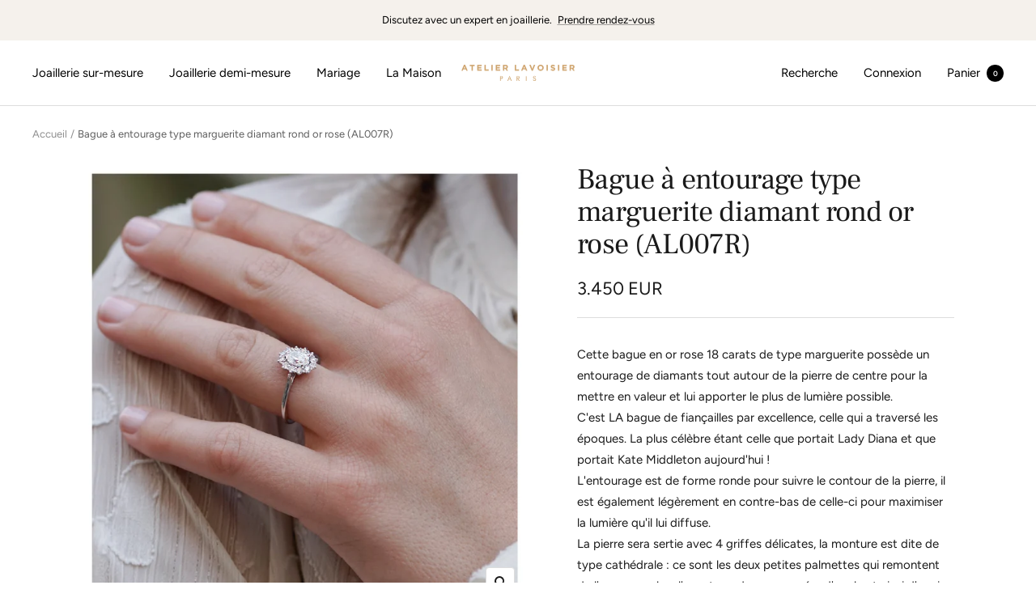

--- FILE ---
content_type: text/html; charset=utf-8
request_url: https://www.atelierlavoisier.com/products/bague-a-entourage-type-marguerite-diamant-rond-or-rose-al007r
body_size: 33731
content:
<!doctype html><html class="no-js" lang="fr" dir="ltr">
  <head>
      
  <!-- Google Tag Manager -->
<script>(function(w,d,s,l,i){w[l]=w[l]||[];w[l].push({'gtm.start':
new Date().getTime(),event:'gtm.js'});var f=d.getElementsByTagName(s)[0],
j=d.createElement(s),dl=l!='dataLayer'?'&l='+l:'';j.async=true;j.src=
'https://www.googletagmanager.com/gtm.js?id='+i+dl;f.parentNode.insertBefore(j,f);
})(window,document,'script','dataLayer','GTM-KDF74KZ');</script>
<!-- End Google Tag Manager -->
    
    <meta charset="utf-8">
    <meta name="viewport" content="width=device-width, initial-scale=1.0, height=device-height, minimum-scale=1.0, maximum-scale=1.0">
    <meta name="theme-color" content="#ffffff">

    <title>Bague à entourage type marguerite diamant rond or rose (AL007R)</title><meta name="description" content="Cette bague en or rose 18 carats de type marguerite possède un entourage de diamants tout autour de la pierre de centre pour la mettre en valeur et lui apporter le plus de lumière possible. C&#39;est LA bague de fiançailles par excellence, celle qui a traversé les époques. La plus célèbre étant celle que portait Lady Diana"><link rel="canonical" href="https://www.atelierlavoisier.com/products/bague-a-entourage-type-marguerite-diamant-rond-or-rose-al007r"><link rel="shortcut icon" href="//www.atelierlavoisier.com/cdn/shop/files/Glyph-Vife-Black_96x96.png?v=1613161084" type="image/png"><link rel="preconnect" href="https://cdn.shopify.com">
    <link rel="dns-prefetch" href="https://productreviews.shopifycdn.com">
    <link rel="dns-prefetch" href="https://www.google-analytics.com"><link rel="preconnect" href="https://fonts.shopifycdn.com" crossorigin><link rel="preload" as="style" href="//www.atelierlavoisier.com/cdn/shop/t/72/assets/theme.css?v=67064282293758853711751469277">
    <link rel="preload" as="script" href="//www.atelierlavoisier.com/cdn/shop/t/72/assets/vendor.js?v=31715688253868339281663764760">
    <link rel="preload" as="script" href="//www.atelierlavoisier.com/cdn/shop/t/72/assets/theme.js?v=157722210496115250161663764760"><link rel="preload" as="fetch" href="/products/bague-a-entourage-type-marguerite-diamant-rond-or-rose-al007r.js" crossorigin>
      <link rel="preload" as="image" imagesizes="(max-width: 999px) calc(100vw - 48px), 640px" imagesrcset="//www.atelierlavoisier.com/cdn/shop/products/Visuelsshooting_fichesproduits-14_269ae705-ef5f-4867-902d-5510b5bff14f_400x.png?v=1683724961 400w, //www.atelierlavoisier.com/cdn/shop/products/Visuelsshooting_fichesproduits-14_269ae705-ef5f-4867-902d-5510b5bff14f_500x.png?v=1683724961 500w, //www.atelierlavoisier.com/cdn/shop/products/Visuelsshooting_fichesproduits-14_269ae705-ef5f-4867-902d-5510b5bff14f_600x.png?v=1683724961 600w, //www.atelierlavoisier.com/cdn/shop/products/Visuelsshooting_fichesproduits-14_269ae705-ef5f-4867-902d-5510b5bff14f_700x.png?v=1683724961 700w, //www.atelierlavoisier.com/cdn/shop/products/Visuelsshooting_fichesproduits-14_269ae705-ef5f-4867-902d-5510b5bff14f_800x.png?v=1683724961 800w, //www.atelierlavoisier.com/cdn/shop/products/Visuelsshooting_fichesproduits-14_269ae705-ef5f-4867-902d-5510b5bff14f_900x.png?v=1683724961 900w, //www.atelierlavoisier.com/cdn/shop/products/Visuelsshooting_fichesproduits-14_269ae705-ef5f-4867-902d-5510b5bff14f_1000x.png?v=1683724961 1000w, //www.atelierlavoisier.com/cdn/shop/products/Visuelsshooting_fichesproduits-14_269ae705-ef5f-4867-902d-5510b5bff14f_1100x.png?v=1683724961 1100w, //www.atelierlavoisier.com/cdn/shop/products/Visuelsshooting_fichesproduits-14_269ae705-ef5f-4867-902d-5510b5bff14f_1200x.png?v=1683724961 1200w, //www.atelierlavoisier.com/cdn/shop/products/Visuelsshooting_fichesproduits-14_269ae705-ef5f-4867-902d-5510b5bff14f_1300x.png?v=1683724961 1300w, //www.atelierlavoisier.com/cdn/shop/products/Visuelsshooting_fichesproduits-14_269ae705-ef5f-4867-902d-5510b5bff14f_1310x.png?v=1683724961 1310w
"><meta property="og:type" content="product">
  <meta property="og:title" content="Bague à entourage type marguerite diamant rond or rose (AL007R)">
  <meta property="product:price:amount" content="3,450">
  <meta property="product:price:currency" content="EUR"><meta property="og:image" content="http://www.atelierlavoisier.com/cdn/shop/products/Visuelsshooting_fichesproduits-14_269ae705-ef5f-4867-902d-5510b5bff14f.png?v=1683724961">
  <meta property="og:image:secure_url" content="https://www.atelierlavoisier.com/cdn/shop/products/Visuelsshooting_fichesproduits-14_269ae705-ef5f-4867-902d-5510b5bff14f.png?v=1683724961">
  <meta property="og:image:width" content="1310">
  <meta property="og:image:height" content="1310"><meta property="og:description" content="Cette bague en or rose 18 carats de type marguerite possède un entourage de diamants tout autour de la pierre de centre pour la mettre en valeur et lui apporter le plus de lumière possible. C&#39;est LA bague de fiançailles par excellence, celle qui a traversé les époques. La plus célèbre étant celle que portait Lady Diana"><meta property="og:url" content="https://www.atelierlavoisier.com/products/bague-a-entourage-type-marguerite-diamant-rond-or-rose-al007r">
<meta property="og:site_name" content="Atelier Lavoisier"><meta name="twitter:card" content="summary"><meta name="twitter:title" content="Bague à entourage type marguerite diamant rond or rose (AL007R)">
  <meta name="twitter:description" content="Cette bague en or rose 18 carats de type marguerite possède un entourage de diamants tout autour de la pierre de centre pour la mettre en valeur et lui apporter le plus de lumière possible. C&#39;est LA bague de fiançailles par excellence, celle qui a traversé les époques. La plus célèbre étant celle que portait Lady Diana et que portait Kate Middleton aujourd&#39;hui ! L&#39;entourage est de forme ronde pour suivre le contour de la pierre, il est également légèrement en contre-bas de celle-ci pour maximiser la lumière qu&#39;il lui diffuse. La pierre sera sertie avec 4 griffes délicates, la monture est dite de type cathédrale : ce sont les deux petites palmettes qui remontent de l&#39;anneau, cela a l&#39;avantage de ne pas créer d&#39;angle et ainsi d&#39;avoir une monture plus confortable.Cela permet aussi de casser l&#39;effet de pierre qui &#39;ressort&#39;. Chez Atelier Lavoisier"><meta name="twitter:image" content="https://www.atelierlavoisier.com/cdn/shop/products/Visuelsshooting_fichesproduits-14_269ae705-ef5f-4867-902d-5510b5bff14f_1200x1200_crop_center.png?v=1683724961">
  <meta name="twitter:image:alt" content="">
    
  <script type="application/ld+json">
  {
    "@context": "https://schema.org",
    "@type": "Product",
    "offers": [{
          "@type": "Offer",
          "name": "0.3",
          "availability":"https://schema.org/InStock",
          "price": 3450.0,
          "priceCurrency": "EUR",
          "priceValidUntil": "2025-12-04","url": "/products/bague-a-entourage-type-marguerite-diamant-rond-or-rose-al007r?variant=47267708797272"
        },
{
          "@type": "Offer",
          "name": "0.5",
          "availability":"https://schema.org/InStock",
          "price": 3800.0,
          "priceCurrency": "EUR",
          "priceValidUntil": "2025-12-04","url": "/products/bague-a-entourage-type-marguerite-diamant-rond-or-rose-al007r?variant=47267708830040"
        },
{
          "@type": "Offer",
          "name": "0.7",
          "availability":"https://schema.org/InStock",
          "price": 4000.0,
          "priceCurrency": "EUR",
          "priceValidUntil": "2025-12-04","url": "/products/bague-a-entourage-type-marguerite-diamant-rond-or-rose-al007r?variant=47267708862808"
        },
{
          "@type": "Offer",
          "name": "1.0",
          "availability":"https://schema.org/InStock",
          "price": 5200.0,
          "priceCurrency": "EUR",
          "priceValidUntil": "2025-12-04","url": "/products/bague-a-entourage-type-marguerite-diamant-rond-or-rose-al007r?variant=47267708895576"
        }
],
    "brand": {
      "@type": "Brand",
      "name": "Atelier Lavoisier"
    },
    "name": "Bague à entourage type marguerite diamant rond or rose (AL007R)",
    "description": "Cette bague en or rose 18 carats de type marguerite possède un entourage de diamants tout autour de la pierre de centre pour la mettre en valeur et lui apporter le plus de lumière possible. C'est LA bague de fiançailles par excellence, celle qui a traversé les époques. La plus célèbre étant celle que portait Lady Diana et que portait Kate Middleton aujourd'hui ! L'entourage est de forme ronde pour suivre le contour de la pierre, il est également légèrement en contre-bas de celle-ci pour maximiser la lumière qu'il lui diffuse. La pierre sera sertie avec 4 griffes délicates, la monture est dite de type cathédrale : ce sont les deux petites palmettes qui remontent de l'anneau, cela a l'avantage de ne pas créer d'angle et ainsi d'avoir une monture plus confortable.Cela permet aussi de casser l'effet de pierre qui 'ressort'. Chez Atelier Lavoisier nous essayons toujours de mettre la pierre la plus basse possible car c'est une demande constante de nos clients.\nAL007R est prévu pour recevoir une pierre ronde de 0,30 à 1,00 carats. Si vous optez pour l'un de nos diamants ronds taille brillant, avec 58 facettes taillées avec précision, ce diamant produit plus de feu et d'éclat que toute autre forme, ce qui en fait la plus populaire de toutes les formes de diamant. Nous ne sélectionnons que les diamants de la meilleure qualité, ainsi nous vous garantissons une couleur blanche exceptionnelle (couleur D ou E) et toujours une pureté supérieure ou égale à VVS (très très petites inclusions). Tous nos diamants à partir de 0,3 carat sont vendus avec un certificat d'authenticité caractéristiques d'un laboratoire indépendant (GIA, HRD, IGI).\nVotre bague est fabriquée à la commande par nos artisans dans notre atelier à Paris, tout proche de la place Vendôme.\nPoids moyen en or recyclé 18 carats : 3,5 grammes Largeur maximum de l'anneau : 1,8 mm Pavage de 12 diamants pour 0,30 carat environ.",
    "category": "Bague marguerite diamant rond",
    "url": "/products/bague-a-entourage-type-marguerite-diamant-rond-or-rose-al007r",
    "sku": "",
    "image": {
      "@type": "ImageObject",
      "url": "https://www.atelierlavoisier.com/cdn/shop/products/Visuelsshooting_fichesproduits-14_269ae705-ef5f-4867-902d-5510b5bff14f_1024x.png?v=1683724961",
      "image": "https://www.atelierlavoisier.com/cdn/shop/products/Visuelsshooting_fichesproduits-14_269ae705-ef5f-4867-902d-5510b5bff14f_1024x.png?v=1683724961",
      "name": "",
      "width": "1024",
      "height": "1024"
    }
  }
  </script>



  <script type="application/ld+json">
  {
    "@context": "https://schema.org",
    "@type": "BreadcrumbList",
  "itemListElement": [{
      "@type": "ListItem",
      "position": 1,
      "name": "Accueil",
      "item": "https://www.atelierlavoisier.com"
    },{
          "@type": "ListItem",
          "position": 2,
          "name": "Bague à entourage type marguerite diamant rond or rose (AL007R)",
          "item": "https://www.atelierlavoisier.com/products/bague-a-entourage-type-marguerite-diamant-rond-or-rose-al007r"
        }]
  }
  </script>


    <link rel="preload" href="//www.atelierlavoisier.com/cdn/fonts/frank_ruhl_libre/frankruhllibre_n4.be41c898e32d82eb3a7f43577f4ecd03f1e247ed.woff2" as="font" type="font/woff2" crossorigin><link rel="preload" href="//www.atelierlavoisier.com/cdn/fonts/figtree/figtree_n4.3c0838aba1701047e60be6a99a1b0a40ce9b8419.woff2" as="font" type="font/woff2" crossorigin><style>
  /* Typography (heading) */
  @font-face {
  font-family: "Frank Ruhl Libre";
  font-weight: 400;
  font-style: normal;
  font-display: swap;
  src: url("//www.atelierlavoisier.com/cdn/fonts/frank_ruhl_libre/frankruhllibre_n4.be41c898e32d82eb3a7f43577f4ecd03f1e247ed.woff2") format("woff2"),
       url("//www.atelierlavoisier.com/cdn/fonts/frank_ruhl_libre/frankruhllibre_n4.64ad59b2faca9e6f1e4f98b77886084a0fe29ad9.woff") format("woff");
}

/* Typography (body) */
  @font-face {
  font-family: Figtree;
  font-weight: 400;
  font-style: normal;
  font-display: swap;
  src: url("//www.atelierlavoisier.com/cdn/fonts/figtree/figtree_n4.3c0838aba1701047e60be6a99a1b0a40ce9b8419.woff2") format("woff2"),
       url("//www.atelierlavoisier.com/cdn/fonts/figtree/figtree_n4.c0575d1db21fc3821f17fd6617d3dee552312137.woff") format("woff");
}

@font-face {
  font-family: Figtree;
  font-weight: 400;
  font-style: italic;
  font-display: swap;
  src: url("//www.atelierlavoisier.com/cdn/fonts/figtree/figtree_i4.89f7a4275c064845c304a4cf8a4a586060656db2.woff2") format("woff2"),
       url("//www.atelierlavoisier.com/cdn/fonts/figtree/figtree_i4.6f955aaaafc55a22ffc1f32ecf3756859a5ad3e2.woff") format("woff");
}

@font-face {
  font-family: Figtree;
  font-weight: 600;
  font-style: normal;
  font-display: swap;
  src: url("//www.atelierlavoisier.com/cdn/fonts/figtree/figtree_n6.9d1ea52bb49a0a86cfd1b0383d00f83d3fcc14de.woff2") format("woff2"),
       url("//www.atelierlavoisier.com/cdn/fonts/figtree/figtree_n6.f0fcdea525a0e47b2ae4ab645832a8e8a96d31d3.woff") format("woff");
}

@font-face {
  font-family: Figtree;
  font-weight: 600;
  font-style: italic;
  font-display: swap;
  src: url("//www.atelierlavoisier.com/cdn/fonts/figtree/figtree_i6.702baae75738b446cfbed6ac0d60cab7b21e61ba.woff2") format("woff2"),
       url("//www.atelierlavoisier.com/cdn/fonts/figtree/figtree_i6.6b8dc40d16c9905d29525156e284509f871ce8f9.woff") format("woff");
}

:root {--heading-color: 26, 26, 26;
    --text-color: 26, 26, 26;
    --background: 255, 255, 255;
    --secondary-background: 245, 241, 236;
    --border-color: 221, 221, 221;
    --border-color-darker: 163, 163, 163;
    --success-color: 46, 158, 123;
    --success-background: 213, 236, 229;
    --error-color: 222, 42, 42;
    --error-background: 253, 240, 240;
    --primary-button-background: 26, 26, 26;
    --primary-button-text-color: 255, 255, 255;
    --secondary-button-background: 245, 241, 236;
    --secondary-button-text-color: 86, 17, 42;
    --product-star-rating: 246, 164, 41;
    --product-on-sale-accent: 145, 59, 89;
    --product-sold-out-accent: 111, 113, 155;
    --product-custom-label-background: 64, 93, 230;
    --product-custom-label-text-color: 255, 255, 255;
    --product-custom-label-2-background: 243, 229, 182;
    --product-custom-label-2-text-color: 0, 0, 0;
    --product-low-stock-text-color: 222, 42, 42;
    --product-in-stock-text-color: 46, 158, 123;
    --loading-bar-background: 26, 26, 26;

    /* We duplicate some "base" colors as root colors, which is useful to use on drawer elements or popover without. Those should not be overridden to avoid issues */
    --root-heading-color: 26, 26, 26;
    --root-text-color: 26, 26, 26;
    --root-background: 255, 255, 255;
    --root-border-color: 221, 221, 221;
    --root-primary-button-background: 26, 26, 26;
    --root-primary-button-text-color: 255, 255, 255;

    --base-font-size: 15px;
    --heading-font-family: "Frank Ruhl Libre", serif;
    --heading-font-weight: 400;
    --heading-font-style: normal;
    --heading-text-transform: normal;
    --text-font-family: Figtree, sans-serif;
    --text-font-weight: 400;
    --text-font-style: normal;
    --text-font-bold-weight: 600;

    /* Typography (font size) */
    --heading-xxsmall-font-size: 11px;
    --heading-xsmall-font-size: 11px;
    --heading-small-font-size: 12px;
    --heading-large-font-size: 36px;
    --heading-h1-font-size: 36px;
    --heading-h2-font-size: 30px;
    --heading-h3-font-size: 26px;
    --heading-h4-font-size: 24px;
    --heading-h5-font-size: 20px;
    --heading-h6-font-size: 16px;

    /* Control the look and feel of the theme by changing radius of various elements */
    --button-border-radius: 4px;
    --block-border-radius: 8px;
    --block-border-radius-reduced: 4px;
    --color-swatch-border-radius: 100%;

    /* Button size */
    --button-height: 48px;
    --button-small-height: 40px;

    /* Form related */
    --form-input-field-height: 48px;
    --form-input-gap: 16px;
    --form-submit-margin: 24px;

    /* Product listing related variables */
    --product-list-block-spacing: 32px;

    /* Video related */
    --play-button-background: 255, 255, 255;
    --play-button-arrow: 26, 26, 26;

    /* RTL support */
    --transform-logical-flip: 1;
    --transform-origin-start: left;
    --transform-origin-end: right;

    /* Other */
    --zoom-cursor-svg-url: url(//www.atelierlavoisier.com/cdn/shop/t/72/assets/zoom-cursor.svg?v=1201279167966953441663764760);
    --arrow-right-svg-url: url(//www.atelierlavoisier.com/cdn/shop/t/72/assets/arrow-right.svg?v=88946934944805437251663764760);
    --arrow-left-svg-url: url(//www.atelierlavoisier.com/cdn/shop/t/72/assets/arrow-left.svg?v=112457598847827652331663764760);

    /* Some useful variables that we can reuse in our CSS. Some explanation are needed for some of them:
       - container-max-width-minus-gutters: represents the container max width without the edge gutters
       - container-outer-width: considering the screen width, represent all the space outside the container
       - container-outer-margin: same as container-outer-width but get set to 0 inside a container
       - container-inner-width: the effective space inside the container (minus gutters)
       - grid-column-width: represents the width of a single column of the grid
       - vertical-breather: this is a variable that defines the global "spacing" between sections, and inside the section
                            to create some "breath" and minimum spacing
     */
    --container-max-width: 1600px;
    --container-gutter: 24px;
    --container-max-width-minus-gutters: calc(var(--container-max-width) - (var(--container-gutter)) * 2);
    --container-outer-width: max(calc((100vw - var(--container-max-width-minus-gutters)) / 2), var(--container-gutter));
    --container-outer-margin: var(--container-outer-width);
    --container-inner-width: calc(100vw - var(--container-outer-width) * 2);

    --grid-column-count: 10;
    --grid-gap: 24px;
    --grid-column-width: calc((100vw - var(--container-outer-width) * 2 - var(--grid-gap) * (var(--grid-column-count) - 1)) / var(--grid-column-count));

    --vertical-breather: 48px;
    --vertical-breather-tight: 48px;

    /* Shopify related variables */
    --payment-terms-background-color: #ffffff;
  }

  @media screen and (min-width: 741px) {
    :root {
      --container-gutter: 40px;
      --grid-column-count: 20;
      --vertical-breather: 64px;
      --vertical-breather-tight: 64px;

      /* Typography (font size) */
      --heading-xsmall-font-size: 12px;
      --heading-small-font-size: 13px;
      --heading-large-font-size: 52px;
      --heading-h1-font-size: 48px;
      --heading-h2-font-size: 38px;
      --heading-h3-font-size: 32px;
      --heading-h4-font-size: 24px;
      --heading-h5-font-size: 20px;
      --heading-h6-font-size: 18px;

      /* Form related */
      --form-input-field-height: 52px;
      --form-submit-margin: 32px;

      /* Button size */
      --button-height: 52px;
      --button-small-height: 44px;
    }
  }

  @media screen and (min-width: 1200px) {
    :root {
      --vertical-breather: 80px;
      --vertical-breather-tight: 64px;
      --product-list-block-spacing: 48px;

      /* Typography */
      --heading-large-font-size: 64px;
      --heading-h1-font-size: 56px;
      --heading-h2-font-size: 48px;
      --heading-h3-font-size: 36px;
      --heading-h4-font-size: 30px;
      --heading-h5-font-size: 24px;
      --heading-h6-font-size: 18px;
    }
  }

  @media screen and (min-width: 1600px) {
    :root {
      --vertical-breather: 90px;
      --vertical-breather-tight: 64px;
    }
  }
</style>
    <script>
  // This allows to expose several variables to the global scope, to be used in scripts
  window.themeVariables = {
    settings: {
      direction: "ltr",
      pageType: "product",
      cartCount: 0,
      moneyFormat: "{{amount_no_decimals}} EUR",
      moneyWithCurrencyFormat: "EUR {{amount_no_decimals}} EUR",
      showVendor: false,
      discountMode: "saving",
      currencyCodeEnabled: false,
      searchMode: "product,article,collection",
      searchUnavailableProducts: "last",
      cartType: "drawer",
      cartCurrency: "EUR",
      mobileZoomFactor: 2.5
    },

    routes: {
      host: "www.atelierlavoisier.com",
      rootUrl: "\/",
      rootUrlWithoutSlash: '',
      cartUrl: "\/cart",
      cartAddUrl: "\/cart\/add",
      cartChangeUrl: "\/cart\/change",
      searchUrl: "\/search",
      predictiveSearchUrl: "\/search\/suggest",
      productRecommendationsUrl: "\/recommendations\/products"
    },

    strings: {
      accessibilityDelete: "Supprimer",
      accessibilityClose: "Fermer",
      collectionSoldOut: "Epuisé",
      collectionDiscount: "Economisez @savings@",
      productSalePrice: "Prix de vente",
      productRegularPrice: "Prix normal",
      productFormUnavailable: "Indisponible",
      productFormSoldOut: "Indisponible",
      productFormPreOrder: "Pre-commander",
      productFormAddToCart: "Ajouter au panier",
      searchNoResults: "Aucun résultat n\u0026#39;a été retourné.",
      searchNewSearch: "Nouvelle recherche",
      searchProducts: "Produits",
      searchArticles: "Blog",
      searchPages: "Pages",
      searchCollections: "Collections",
      cartViewCart: "Voir panier",
      cartItemAdded: "Produit ajouté à votre panier !",
      cartItemAddedShort: "Ajouté au panier !",
      cartAddOrderNote: "Ajouter une note",
      cartEditOrderNote: "Modifier la note",
      shippingEstimatorNoResults: "Désolé, nous ne livrons pas à votre destination.",
      shippingEstimatorOneResult: "Il y a un frais d\u0026#39;envoi pour votre adresse :",
      shippingEstimatorMultipleResults: "Il y a plusieurs frais d\u0026#39;envoi pour votre adresse :",
      shippingEstimatorError: "Une ou plusieurs erreurs se sont produites lors de la récupération des frais d\u0026#39;envoi :"
    },

    libs: {
      flickity: "\/\/www.atelierlavoisier.com\/cdn\/shop\/t\/72\/assets\/flickity.js?v=176646718982628074891663764760",
      photoswipe: "\/\/www.atelierlavoisier.com\/cdn\/shop\/t\/72\/assets\/photoswipe.js?v=132268647426145925301663764760",
      qrCode: "\/\/www.atelierlavoisier.com\/cdn\/shopifycloud\/storefront\/assets\/themes_support\/vendor\/qrcode-3f2b403b.js"
    },

    breakpoints: {
      phone: 'screen and (max-width: 740px)',
      tablet: 'screen and (min-width: 741px) and (max-width: 999px)',
      tabletAndUp: 'screen and (min-width: 741px)',
      pocket: 'screen and (max-width: 999px)',
      lap: 'screen and (min-width: 1000px) and (max-width: 1199px)',
      lapAndUp: 'screen and (min-width: 1000px)',
      desktop: 'screen and (min-width: 1200px)',
      wide: 'screen and (min-width: 1400px)'
    }
  };

  window.addEventListener('pageshow', async () => {
    const cartContent = await (await fetch(`${window.themeVariables.routes.cartUrl}.js`, {cache: 'reload'})).json();
    document.documentElement.dispatchEvent(new CustomEvent('cart:refresh', {detail: {cart: cartContent}}));
  });

  if ('noModule' in HTMLScriptElement.prototype) {
    // Old browsers (like IE) that does not support module will be considered as if not executing JS at all
    document.documentElement.className = document.documentElement.className.replace('no-js', 'js');

    requestAnimationFrame(() => {
      const viewportHeight = (window.visualViewport ? window.visualViewport.height : document.documentElement.clientHeight);
      document.documentElement.style.setProperty('--window-height',viewportHeight + 'px');
    });
  }// We save the product ID in local storage to be eventually used for recently viewed section
    try {
      const items = JSON.parse(localStorage.getItem('theme:recently-viewed-products') || '[]');

      // We check if the current product already exists, and if it does not, we add it at the start
      if (!items.includes(7528348090550)) {
        items.unshift(7528348090550);
      }

      localStorage.setItem('theme:recently-viewed-products', JSON.stringify(items.slice(0, 20)));
    } catch (e) {
      // Safari in private mode does not allow setting item, we silently fail
    }</script>
    
    
    <link rel="stylesheet" href="//www.atelierlavoisier.com/cdn/shop/t/72/assets/theme.css?v=67064282293758853711751469277">

    <script src="//www.atelierlavoisier.com/cdn/shop/t/72/assets/vendor.js?v=31715688253868339281663764760" defer></script>
    <script src="//www.atelierlavoisier.com/cdn/shop/t/72/assets/theme.js?v=157722210496115250161663764760" defer></script>
    <script src="//www.atelierlavoisier.com/cdn/shop/t/72/assets/custom.js?v=167639537848865775061663764760" defer></script>

    <script>window.performance && window.performance.mark && window.performance.mark('shopify.content_for_header.start');</script><meta name="google-site-verification" content="mvbeJaMXpmtA1PtMrpQWKlOH02-XP9QVZd06NXUbvYw">
<meta name="facebook-domain-verification" content="4gtmwnyt66g5945ccf6pyqugiyab6u">
<meta id="shopify-digital-wallet" name="shopify-digital-wallet" content="/16664991/digital_wallets/dialog">
<meta name="shopify-checkout-api-token" content="eee2a5577b98192215818b0e49b54ab9">
<link rel="alternate" type="application/json+oembed" href="https://www.atelierlavoisier.com/products/bague-a-entourage-type-marguerite-diamant-rond-or-rose-al007r.oembed">
<script async="async" src="/checkouts/internal/preloads.js?locale=fr-FR"></script>
<script id="apple-pay-shop-capabilities" type="application/json">{"shopId":16664991,"countryCode":"FR","currencyCode":"EUR","merchantCapabilities":["supports3DS"],"merchantId":"gid:\/\/shopify\/Shop\/16664991","merchantName":"Atelier Lavoisier","requiredBillingContactFields":["postalAddress","email","phone"],"requiredShippingContactFields":["postalAddress","email","phone"],"shippingType":"shipping","supportedNetworks":["visa","masterCard","amex","maestro"],"total":{"type":"pending","label":"Atelier Lavoisier","amount":"1.00"},"shopifyPaymentsEnabled":true,"supportsSubscriptions":true}</script>
<script id="shopify-features" type="application/json">{"accessToken":"eee2a5577b98192215818b0e49b54ab9","betas":["rich-media-storefront-analytics"],"domain":"www.atelierlavoisier.com","predictiveSearch":true,"shopId":16664991,"locale":"fr"}</script>
<script>var Shopify = Shopify || {};
Shopify.shop = "vife.myshopify.com";
Shopify.locale = "fr";
Shopify.currency = {"active":"EUR","rate":"1.0"};
Shopify.country = "FR";
Shopify.theme = {"name":"AL 9.2","id":131287417014,"schema_name":"Focal","schema_version":"8.10.3","theme_store_id":714,"role":"main"};
Shopify.theme.handle = "null";
Shopify.theme.style = {"id":null,"handle":null};
Shopify.cdnHost = "www.atelierlavoisier.com/cdn";
Shopify.routes = Shopify.routes || {};
Shopify.routes.root = "/";</script>
<script type="module">!function(o){(o.Shopify=o.Shopify||{}).modules=!0}(window);</script>
<script>!function(o){function n(){var o=[];function n(){o.push(Array.prototype.slice.apply(arguments))}return n.q=o,n}var t=o.Shopify=o.Shopify||{};t.loadFeatures=n(),t.autoloadFeatures=n()}(window);</script>
<script id="shop-js-analytics" type="application/json">{"pageType":"product"}</script>
<script defer="defer" async type="module" src="//www.atelierlavoisier.com/cdn/shopifycloud/shop-js/modules/v2/client.init-shop-cart-sync_ChgkhDwU.fr.esm.js"></script>
<script defer="defer" async type="module" src="//www.atelierlavoisier.com/cdn/shopifycloud/shop-js/modules/v2/chunk.common_BJcqwDuF.esm.js"></script>
<script type="module">
  await import("//www.atelierlavoisier.com/cdn/shopifycloud/shop-js/modules/v2/client.init-shop-cart-sync_ChgkhDwU.fr.esm.js");
await import("//www.atelierlavoisier.com/cdn/shopifycloud/shop-js/modules/v2/chunk.common_BJcqwDuF.esm.js");

  window.Shopify.SignInWithShop?.initShopCartSync?.({"fedCMEnabled":true,"windoidEnabled":true});

</script>
<script>(function() {
  var isLoaded = false;
  function asyncLoad() {
    if (isLoaded) return;
    isLoaded = true;
    var urls = ["\/\/d1liekpayvooaz.cloudfront.net\/apps\/customizery\/customizery.js?shop=vife.myshopify.com"];
    for (var i = 0; i < urls.length; i++) {
      var s = document.createElement('script');
      s.type = 'text/javascript';
      s.async = true;
      s.src = urls[i];
      var x = document.getElementsByTagName('script')[0];
      x.parentNode.insertBefore(s, x);
    }
  };
  if(window.attachEvent) {
    window.attachEvent('onload', asyncLoad);
  } else {
    window.addEventListener('load', asyncLoad, false);
  }
})();</script>
<script id="__st">var __st={"a":16664991,"offset":3600,"reqid":"a324cbd8-840e-4fe8-98fb-3f2c6ff67368-1764017308","pageurl":"www.atelierlavoisier.com\/products\/bague-a-entourage-type-marguerite-diamant-rond-or-rose-al007r","u":"025b5c8d67bf","p":"product","rtyp":"product","rid":7528348090550};</script>
<script>window.ShopifyPaypalV4VisibilityTracking = true;</script>
<script id="captcha-bootstrap">!function(){'use strict';const t='contact',e='account',n='new_comment',o=[[t,t],['blogs',n],['comments',n],[t,'customer']],c=[[e,'customer_login'],[e,'guest_login'],[e,'recover_customer_password'],[e,'create_customer']],r=t=>t.map((([t,e])=>`form[action*='/${t}']:not([data-nocaptcha='true']) input[name='form_type'][value='${e}']`)).join(','),a=t=>()=>t?[...document.querySelectorAll(t)].map((t=>t.form)):[];function s(){const t=[...o],e=r(t);return a(e)}const i='password',u='form_key',d=['recaptcha-v3-token','g-recaptcha-response','h-captcha-response',i],f=()=>{try{return window.sessionStorage}catch{return}},m='__shopify_v',_=t=>t.elements[u];function p(t,e,n=!1){try{const o=window.sessionStorage,c=JSON.parse(o.getItem(e)),{data:r}=function(t){const{data:e,action:n}=t;return t[m]||n?{data:e,action:n}:{data:t,action:n}}(c);for(const[e,n]of Object.entries(r))t.elements[e]&&(t.elements[e].value=n);n&&o.removeItem(e)}catch(o){console.error('form repopulation failed',{error:o})}}const l='form_type',E='cptcha';function T(t){t.dataset[E]=!0}const w=window,h=w.document,L='Shopify',v='ce_forms',y='captcha';let A=!1;((t,e)=>{const n=(g='f06e6c50-85a8-45c8-87d0-21a2b65856fe',I='https://cdn.shopify.com/shopifycloud/storefront-forms-hcaptcha/ce_storefront_forms_captcha_hcaptcha.v1.5.2.iife.js',D={infoText:'Protégé par hCaptcha',privacyText:'Confidentialité',termsText:'Conditions'},(t,e,n)=>{const o=w[L][v],c=o.bindForm;if(c)return c(t,g,e,D).then(n);var r;o.q.push([[t,g,e,D],n]),r=I,A||(h.body.append(Object.assign(h.createElement('script'),{id:'captcha-provider',async:!0,src:r})),A=!0)});var g,I,D;w[L]=w[L]||{},w[L][v]=w[L][v]||{},w[L][v].q=[],w[L][y]=w[L][y]||{},w[L][y].protect=function(t,e){n(t,void 0,e),T(t)},Object.freeze(w[L][y]),function(t,e,n,w,h,L){const[v,y,A,g]=function(t,e,n){const i=e?o:[],u=t?c:[],d=[...i,...u],f=r(d),m=r(i),_=r(d.filter((([t,e])=>n.includes(e))));return[a(f),a(m),a(_),s()]}(w,h,L),I=t=>{const e=t.target;return e instanceof HTMLFormElement?e:e&&e.form},D=t=>v().includes(t);t.addEventListener('submit',(t=>{const e=I(t);if(!e)return;const n=D(e)&&!e.dataset.hcaptchaBound&&!e.dataset.recaptchaBound,o=_(e),c=g().includes(e)&&(!o||!o.value);(n||c)&&t.preventDefault(),c&&!n&&(function(t){try{if(!f())return;!function(t){const e=f();if(!e)return;const n=_(t);if(!n)return;const o=n.value;o&&e.removeItem(o)}(t);const e=Array.from(Array(32),(()=>Math.random().toString(36)[2])).join('');!function(t,e){_(t)||t.append(Object.assign(document.createElement('input'),{type:'hidden',name:u})),t.elements[u].value=e}(t,e),function(t,e){const n=f();if(!n)return;const o=[...t.querySelectorAll(`input[type='${i}']`)].map((({name:t})=>t)),c=[...d,...o],r={};for(const[a,s]of new FormData(t).entries())c.includes(a)||(r[a]=s);n.setItem(e,JSON.stringify({[m]:1,action:t.action,data:r}))}(t,e)}catch(e){console.error('failed to persist form',e)}}(e),e.submit())}));const S=(t,e)=>{t&&!t.dataset[E]&&(n(t,e.some((e=>e===t))),T(t))};for(const o of['focusin','change'])t.addEventListener(o,(t=>{const e=I(t);D(e)&&S(e,y())}));const B=e.get('form_key'),M=e.get(l),P=B&&M;t.addEventListener('DOMContentLoaded',(()=>{const t=y();if(P)for(const e of t)e.elements[l].value===M&&p(e,B);[...new Set([...A(),...v().filter((t=>'true'===t.dataset.shopifyCaptcha))])].forEach((e=>S(e,t)))}))}(h,new URLSearchParams(w.location.search),n,t,e,['guest_login'])})(!0,!0)}();</script>
<script integrity="sha256-52AcMU7V7pcBOXWImdc/TAGTFKeNjmkeM1Pvks/DTgc=" data-source-attribution="shopify.loadfeatures" defer="defer" src="//www.atelierlavoisier.com/cdn/shopifycloud/storefront/assets/storefront/load_feature-81c60534.js" crossorigin="anonymous"></script>
<script data-source-attribution="shopify.dynamic_checkout.dynamic.init">var Shopify=Shopify||{};Shopify.PaymentButton=Shopify.PaymentButton||{isStorefrontPortableWallets:!0,init:function(){window.Shopify.PaymentButton.init=function(){};var t=document.createElement("script");t.src="https://www.atelierlavoisier.com/cdn/shopifycloud/portable-wallets/latest/portable-wallets.fr.js",t.type="module",document.head.appendChild(t)}};
</script>
<script data-source-attribution="shopify.dynamic_checkout.buyer_consent">
  function portableWalletsHideBuyerConsent(e){var t=document.getElementById("shopify-buyer-consent"),n=document.getElementById("shopify-subscription-policy-button");t&&n&&(t.classList.add("hidden"),t.setAttribute("aria-hidden","true"),n.removeEventListener("click",e))}function portableWalletsShowBuyerConsent(e){var t=document.getElementById("shopify-buyer-consent"),n=document.getElementById("shopify-subscription-policy-button");t&&n&&(t.classList.remove("hidden"),t.removeAttribute("aria-hidden"),n.addEventListener("click",e))}window.Shopify?.PaymentButton&&(window.Shopify.PaymentButton.hideBuyerConsent=portableWalletsHideBuyerConsent,window.Shopify.PaymentButton.showBuyerConsent=portableWalletsShowBuyerConsent);
</script>
<script data-source-attribution="shopify.dynamic_checkout.cart.bootstrap">document.addEventListener("DOMContentLoaded",(function(){function t(){return document.querySelector("shopify-accelerated-checkout-cart, shopify-accelerated-checkout")}if(t())Shopify.PaymentButton.init();else{new MutationObserver((function(e,n){t()&&(Shopify.PaymentButton.init(),n.disconnect())})).observe(document.body,{childList:!0,subtree:!0})}}));
</script>
<link id="shopify-accelerated-checkout-styles" rel="stylesheet" media="screen" href="https://www.atelierlavoisier.com/cdn/shopifycloud/portable-wallets/latest/accelerated-checkout-backwards-compat.css" crossorigin="anonymous">
<style id="shopify-accelerated-checkout-cart">
        #shopify-buyer-consent {
  margin-top: 1em;
  display: inline-block;
  width: 100%;
}

#shopify-buyer-consent.hidden {
  display: none;
}

#shopify-subscription-policy-button {
  background: none;
  border: none;
  padding: 0;
  text-decoration: underline;
  font-size: inherit;
  cursor: pointer;
}

#shopify-subscription-policy-button::before {
  box-shadow: none;
}

      </style>

<script>window.performance && window.performance.mark && window.performance.mark('shopify.content_for_header.end');</script>
  <!-- BEGIN app block: shopify://apps/klaviyo-email-marketing-sms/blocks/klaviyo-onsite-embed/2632fe16-c075-4321-a88b-50b567f42507 -->












  <script async src="https://static.klaviyo.com/onsite/js/W3ekaW/klaviyo.js?company_id=W3ekaW"></script>
  <script>!function(){if(!window.klaviyo){window._klOnsite=window._klOnsite||[];try{window.klaviyo=new Proxy({},{get:function(n,i){return"push"===i?function(){var n;(n=window._klOnsite).push.apply(n,arguments)}:function(){for(var n=arguments.length,o=new Array(n),w=0;w<n;w++)o[w]=arguments[w];var t="function"==typeof o[o.length-1]?o.pop():void 0,e=new Promise((function(n){window._klOnsite.push([i].concat(o,[function(i){t&&t(i),n(i)}]))}));return e}}})}catch(n){window.klaviyo=window.klaviyo||[],window.klaviyo.push=function(){var n;(n=window._klOnsite).push.apply(n,arguments)}}}}();</script>

  
    <script id="viewed_product">
      if (item == null) {
        var _learnq = _learnq || [];

        var MetafieldReviews = null
        var MetafieldYotpoRating = null
        var MetafieldYotpoCount = null
        var MetafieldLooxRating = null
        var MetafieldLooxCount = null
        var okendoProduct = null
        var okendoProductReviewCount = null
        var okendoProductReviewAverageValue = null
        try {
          // The following fields are used for Customer Hub recently viewed in order to add reviews.
          // This information is not part of __kla_viewed. Instead, it is part of __kla_viewed_reviewed_items
          MetafieldReviews = {};
          MetafieldYotpoRating = null
          MetafieldYotpoCount = null
          MetafieldLooxRating = null
          MetafieldLooxCount = null

          okendoProduct = null
          // If the okendo metafield is not legacy, it will error, which then requires the new json formatted data
          if (okendoProduct && 'error' in okendoProduct) {
            okendoProduct = null
          }
          okendoProductReviewCount = okendoProduct ? okendoProduct.reviewCount : null
          okendoProductReviewAverageValue = okendoProduct ? okendoProduct.reviewAverageValue : null
        } catch (error) {
          console.error('Error in Klaviyo onsite reviews tracking:', error);
        }

        var item = {
          Name: "Bague à entourage type marguerite diamant rond or rose (AL007R)",
          ProductID: 7528348090550,
          Categories: ["Bague de fiançailles diamant","Bague de fiançailles homme","Bague de fiançailles or rose","Bague de mariage de luxe","Bague de mariage femme","Bague de mariage homme","Bague demande en mariage","Bague diamant","Bague en or","Bague en or rose","Bague Entourage","Bague ronde","Bijou mariage","Bijoux de luxe","Haute Joaillerie","Solitaires entourés","Toutes les bagues"],
          ImageURL: "https://www.atelierlavoisier.com/cdn/shop/products/Visuelsshooting_fichesproduits-14_269ae705-ef5f-4867-902d-5510b5bff14f_grande.png?v=1683724961",
          URL: "https://www.atelierlavoisier.com/products/bague-a-entourage-type-marguerite-diamant-rond-or-rose-al007r",
          Brand: "Atelier Lavoisier",
          Price: "3.450 EUR",
          Value: "3,450",
          CompareAtPrice: "0 EUR"
        };
        _learnq.push(['track', 'Viewed Product', item]);
        _learnq.push(['trackViewedItem', {
          Title: item.Name,
          ItemId: item.ProductID,
          Categories: item.Categories,
          ImageUrl: item.ImageURL,
          Url: item.URL,
          Metadata: {
            Brand: item.Brand,
            Price: item.Price,
            Value: item.Value,
            CompareAtPrice: item.CompareAtPrice
          },
          metafields:{
            reviews: MetafieldReviews,
            yotpo:{
              rating: MetafieldYotpoRating,
              count: MetafieldYotpoCount,
            },
            loox:{
              rating: MetafieldLooxRating,
              count: MetafieldLooxCount,
            },
            okendo: {
              rating: okendoProductReviewAverageValue,
              count: okendoProductReviewCount,
            }
          }
        }]);
      }
    </script>
  




  <script>
    window.klaviyoReviewsProductDesignMode = false
  </script>







<!-- END app block --><script src="https://cdn.shopify.com/extensions/a0043ed0-36da-4e73-9822-29d06832f5ab/request-a-quote-hide-price-b2b-5/assets/easy-quote-sealapps.js" type="text/javascript" defer="defer"></script>
<link href="https://monorail-edge.shopifysvc.com" rel="dns-prefetch">
<script>(function(){if ("sendBeacon" in navigator && "performance" in window) {try {var session_token_from_headers = performance.getEntriesByType('navigation')[0].serverTiming.find(x => x.name == '_s').description;} catch {var session_token_from_headers = undefined;}var session_cookie_matches = document.cookie.match(/_shopify_s=([^;]*)/);var session_token_from_cookie = session_cookie_matches && session_cookie_matches.length === 2 ? session_cookie_matches[1] : "";var session_token = session_token_from_headers || session_token_from_cookie || "";function handle_abandonment_event(e) {var entries = performance.getEntries().filter(function(entry) {return /monorail-edge.shopifysvc.com/.test(entry.name);});if (!window.abandonment_tracked && entries.length === 0) {window.abandonment_tracked = true;var currentMs = Date.now();var navigation_start = performance.timing.navigationStart;var payload = {shop_id: 16664991,url: window.location.href,navigation_start,duration: currentMs - navigation_start,session_token,page_type: "product"};window.navigator.sendBeacon("https://monorail-edge.shopifysvc.com/v1/produce", JSON.stringify({schema_id: "online_store_buyer_site_abandonment/1.1",payload: payload,metadata: {event_created_at_ms: currentMs,event_sent_at_ms: currentMs}}));}}window.addEventListener('pagehide', handle_abandonment_event);}}());</script>
<script id="web-pixels-manager-setup">(function e(e,d,r,n,o){if(void 0===o&&(o={}),!Boolean(null===(a=null===(i=window.Shopify)||void 0===i?void 0:i.analytics)||void 0===a?void 0:a.replayQueue)){var i,a;window.Shopify=window.Shopify||{};var t=window.Shopify;t.analytics=t.analytics||{};var s=t.analytics;s.replayQueue=[],s.publish=function(e,d,r){return s.replayQueue.push([e,d,r]),!0};try{self.performance.mark("wpm:start")}catch(e){}var l=function(){var e={modern:/Edge?\/(1{2}[4-9]|1[2-9]\d|[2-9]\d{2}|\d{4,})\.\d+(\.\d+|)|Firefox\/(1{2}[4-9]|1[2-9]\d|[2-9]\d{2}|\d{4,})\.\d+(\.\d+|)|Chrom(ium|e)\/(9{2}|\d{3,})\.\d+(\.\d+|)|(Maci|X1{2}).+ Version\/(15\.\d+|(1[6-9]|[2-9]\d|\d{3,})\.\d+)([,.]\d+|)( \(\w+\)|)( Mobile\/\w+|) Safari\/|Chrome.+OPR\/(9{2}|\d{3,})\.\d+\.\d+|(CPU[ +]OS|iPhone[ +]OS|CPU[ +]iPhone|CPU IPhone OS|CPU iPad OS)[ +]+(15[._]\d+|(1[6-9]|[2-9]\d|\d{3,})[._]\d+)([._]\d+|)|Android:?[ /-](13[3-9]|1[4-9]\d|[2-9]\d{2}|\d{4,})(\.\d+|)(\.\d+|)|Android.+Firefox\/(13[5-9]|1[4-9]\d|[2-9]\d{2}|\d{4,})\.\d+(\.\d+|)|Android.+Chrom(ium|e)\/(13[3-9]|1[4-9]\d|[2-9]\d{2}|\d{4,})\.\d+(\.\d+|)|SamsungBrowser\/([2-9]\d|\d{3,})\.\d+/,legacy:/Edge?\/(1[6-9]|[2-9]\d|\d{3,})\.\d+(\.\d+|)|Firefox\/(5[4-9]|[6-9]\d|\d{3,})\.\d+(\.\d+|)|Chrom(ium|e)\/(5[1-9]|[6-9]\d|\d{3,})\.\d+(\.\d+|)([\d.]+$|.*Safari\/(?![\d.]+ Edge\/[\d.]+$))|(Maci|X1{2}).+ Version\/(10\.\d+|(1[1-9]|[2-9]\d|\d{3,})\.\d+)([,.]\d+|)( \(\w+\)|)( Mobile\/\w+|) Safari\/|Chrome.+OPR\/(3[89]|[4-9]\d|\d{3,})\.\d+\.\d+|(CPU[ +]OS|iPhone[ +]OS|CPU[ +]iPhone|CPU IPhone OS|CPU iPad OS)[ +]+(10[._]\d+|(1[1-9]|[2-9]\d|\d{3,})[._]\d+)([._]\d+|)|Android:?[ /-](13[3-9]|1[4-9]\d|[2-9]\d{2}|\d{4,})(\.\d+|)(\.\d+|)|Mobile Safari.+OPR\/([89]\d|\d{3,})\.\d+\.\d+|Android.+Firefox\/(13[5-9]|1[4-9]\d|[2-9]\d{2}|\d{4,})\.\d+(\.\d+|)|Android.+Chrom(ium|e)\/(13[3-9]|1[4-9]\d|[2-9]\d{2}|\d{4,})\.\d+(\.\d+|)|Android.+(UC? ?Browser|UCWEB|U3)[ /]?(15\.([5-9]|\d{2,})|(1[6-9]|[2-9]\d|\d{3,})\.\d+)\.\d+|SamsungBrowser\/(5\.\d+|([6-9]|\d{2,})\.\d+)|Android.+MQ{2}Browser\/(14(\.(9|\d{2,})|)|(1[5-9]|[2-9]\d|\d{3,})(\.\d+|))(\.\d+|)|K[Aa][Ii]OS\/(3\.\d+|([4-9]|\d{2,})\.\d+)(\.\d+|)/},d=e.modern,r=e.legacy,n=navigator.userAgent;return n.match(d)?"modern":n.match(r)?"legacy":"unknown"}(),u="modern"===l?"modern":"legacy",c=(null!=n?n:{modern:"",legacy:""})[u],f=function(e){return[e.baseUrl,"/wpm","/b",e.hashVersion,"modern"===e.buildTarget?"m":"l",".js"].join("")}({baseUrl:d,hashVersion:r,buildTarget:u}),m=function(e){var d=e.version,r=e.bundleTarget,n=e.surface,o=e.pageUrl,i=e.monorailEndpoint;return{emit:function(e){var a=e.status,t=e.errorMsg,s=(new Date).getTime(),l=JSON.stringify({metadata:{event_sent_at_ms:s},events:[{schema_id:"web_pixels_manager_load/3.1",payload:{version:d,bundle_target:r,page_url:o,status:a,surface:n,error_msg:t},metadata:{event_created_at_ms:s}}]});if(!i)return console&&console.warn&&console.warn("[Web Pixels Manager] No Monorail endpoint provided, skipping logging."),!1;try{return self.navigator.sendBeacon.bind(self.navigator)(i,l)}catch(e){}var u=new XMLHttpRequest;try{return u.open("POST",i,!0),u.setRequestHeader("Content-Type","text/plain"),u.send(l),!0}catch(e){return console&&console.warn&&console.warn("[Web Pixels Manager] Got an unhandled error while logging to Monorail."),!1}}}}({version:r,bundleTarget:l,surface:e.surface,pageUrl:self.location.href,monorailEndpoint:e.monorailEndpoint});try{o.browserTarget=l,function(e){var d=e.src,r=e.async,n=void 0===r||r,o=e.onload,i=e.onerror,a=e.sri,t=e.scriptDataAttributes,s=void 0===t?{}:t,l=document.createElement("script"),u=document.querySelector("head"),c=document.querySelector("body");if(l.async=n,l.src=d,a&&(l.integrity=a,l.crossOrigin="anonymous"),s)for(var f in s)if(Object.prototype.hasOwnProperty.call(s,f))try{l.dataset[f]=s[f]}catch(e){}if(o&&l.addEventListener("load",o),i&&l.addEventListener("error",i),u)u.appendChild(l);else{if(!c)throw new Error("Did not find a head or body element to append the script");c.appendChild(l)}}({src:f,async:!0,onload:function(){if(!function(){var e,d;return Boolean(null===(d=null===(e=window.Shopify)||void 0===e?void 0:e.analytics)||void 0===d?void 0:d.initialized)}()){var d=window.webPixelsManager.init(e)||void 0;if(d){var r=window.Shopify.analytics;r.replayQueue.forEach((function(e){var r=e[0],n=e[1],o=e[2];d.publishCustomEvent(r,n,o)})),r.replayQueue=[],r.publish=d.publishCustomEvent,r.visitor=d.visitor,r.initialized=!0}}},onerror:function(){return m.emit({status:"failed",errorMsg:"".concat(f," has failed to load")})},sri:function(e){var d=/^sha384-[A-Za-z0-9+/=]+$/;return"string"==typeof e&&d.test(e)}(c)?c:"",scriptDataAttributes:o}),m.emit({status:"loading"})}catch(e){m.emit({status:"failed",errorMsg:(null==e?void 0:e.message)||"Unknown error"})}}})({shopId: 16664991,storefrontBaseUrl: "https://www.atelierlavoisier.com",extensionsBaseUrl: "https://extensions.shopifycdn.com/cdn/shopifycloud/web-pixels-manager",monorailEndpoint: "https://monorail-edge.shopifysvc.com/unstable/produce_batch",surface: "storefront-renderer",enabledBetaFlags: ["2dca8a86"],webPixelsConfigList: [{"id":"1102905688","configuration":"{\"config\":\"{\\\"pixel_id\\\":\\\"G-4S4ERP9FMQ\\\",\\\"target_country\\\":\\\"FR\\\",\\\"gtag_events\\\":[{\\\"type\\\":\\\"begin_checkout\\\",\\\"action_label\\\":\\\"G-4S4ERP9FMQ\\\"},{\\\"type\\\":\\\"search\\\",\\\"action_label\\\":\\\"G-4S4ERP9FMQ\\\"},{\\\"type\\\":\\\"view_item\\\",\\\"action_label\\\":[\\\"G-4S4ERP9FMQ\\\",\\\"MC-YX6Z6RZWYH\\\"]},{\\\"type\\\":\\\"purchase\\\",\\\"action_label\\\":[\\\"G-4S4ERP9FMQ\\\",\\\"MC-YX6Z6RZWYH\\\"]},{\\\"type\\\":\\\"page_view\\\",\\\"action_label\\\":[\\\"G-4S4ERP9FMQ\\\",\\\"MC-YX6Z6RZWYH\\\"]},{\\\"type\\\":\\\"add_payment_info\\\",\\\"action_label\\\":\\\"G-4S4ERP9FMQ\\\"},{\\\"type\\\":\\\"add_to_cart\\\",\\\"action_label\\\":\\\"G-4S4ERP9FMQ\\\"}],\\\"enable_monitoring_mode\\\":false}\"}","eventPayloadVersion":"v1","runtimeContext":"OPEN","scriptVersion":"b2a88bafab3e21179ed38636efcd8a93","type":"APP","apiClientId":1780363,"privacyPurposes":[],"dataSharingAdjustments":{"protectedCustomerApprovalScopes":["read_customer_address","read_customer_email","read_customer_name","read_customer_personal_data","read_customer_phone"]}},{"id":"344424792","configuration":"{\"pixel_id\":\"459399299737544\",\"pixel_type\":\"facebook_pixel\",\"metaapp_system_user_token\":\"-\"}","eventPayloadVersion":"v1","runtimeContext":"OPEN","scriptVersion":"ca16bc87fe92b6042fbaa3acc2fbdaa6","type":"APP","apiClientId":2329312,"privacyPurposes":["ANALYTICS","MARKETING","SALE_OF_DATA"],"dataSharingAdjustments":{"protectedCustomerApprovalScopes":["read_customer_address","read_customer_email","read_customer_name","read_customer_personal_data","read_customer_phone"]}},{"id":"162496856","eventPayloadVersion":"v1","runtimeContext":"LAX","scriptVersion":"1","type":"CUSTOM","privacyPurposes":["MARKETING"],"name":"Meta pixel (migrated)"},{"id":"shopify-app-pixel","configuration":"{}","eventPayloadVersion":"v1","runtimeContext":"STRICT","scriptVersion":"0450","apiClientId":"shopify-pixel","type":"APP","privacyPurposes":["ANALYTICS","MARKETING"]},{"id":"shopify-custom-pixel","eventPayloadVersion":"v1","runtimeContext":"LAX","scriptVersion":"0450","apiClientId":"shopify-pixel","type":"CUSTOM","privacyPurposes":["ANALYTICS","MARKETING"]}],isMerchantRequest: false,initData: {"shop":{"name":"Atelier Lavoisier","paymentSettings":{"currencyCode":"EUR"},"myshopifyDomain":"vife.myshopify.com","countryCode":"FR","storefrontUrl":"https:\/\/www.atelierlavoisier.com"},"customer":null,"cart":null,"checkout":null,"productVariants":[{"price":{"amount":3450.0,"currencyCode":"EUR"},"product":{"title":"Bague à entourage type marguerite diamant rond or rose (AL007R)","vendor":"Atelier Lavoisier","id":"7528348090550","untranslatedTitle":"Bague à entourage type marguerite diamant rond or rose (AL007R)","url":"\/products\/bague-a-entourage-type-marguerite-diamant-rond-or-rose-al007r","type":"Bague marguerite diamant rond"},"id":"47267708797272","image":{"src":"\/\/www.atelierlavoisier.com\/cdn\/shop\/products\/Visuelsshooting_fichesproduits-14_269ae705-ef5f-4867-902d-5510b5bff14f.png?v=1683724961"},"sku":"","title":"0.3","untranslatedTitle":"0.3"},{"price":{"amount":3800.0,"currencyCode":"EUR"},"product":{"title":"Bague à entourage type marguerite diamant rond or rose (AL007R)","vendor":"Atelier Lavoisier","id":"7528348090550","untranslatedTitle":"Bague à entourage type marguerite diamant rond or rose (AL007R)","url":"\/products\/bague-a-entourage-type-marguerite-diamant-rond-or-rose-al007r","type":"Bague marguerite diamant rond"},"id":"47267708830040","image":{"src":"\/\/www.atelierlavoisier.com\/cdn\/shop\/products\/Visuelsshooting_fichesproduits-14_269ae705-ef5f-4867-902d-5510b5bff14f.png?v=1683724961"},"sku":"","title":"0.5","untranslatedTitle":"0.5"},{"price":{"amount":4000.0,"currencyCode":"EUR"},"product":{"title":"Bague à entourage type marguerite diamant rond or rose (AL007R)","vendor":"Atelier Lavoisier","id":"7528348090550","untranslatedTitle":"Bague à entourage type marguerite diamant rond or rose (AL007R)","url":"\/products\/bague-a-entourage-type-marguerite-diamant-rond-or-rose-al007r","type":"Bague marguerite diamant rond"},"id":"47267708862808","image":{"src":"\/\/www.atelierlavoisier.com\/cdn\/shop\/products\/Visuelsshooting_fichesproduits-14_269ae705-ef5f-4867-902d-5510b5bff14f.png?v=1683724961"},"sku":"","title":"0.7","untranslatedTitle":"0.7"},{"price":{"amount":5200.0,"currencyCode":"EUR"},"product":{"title":"Bague à entourage type marguerite diamant rond or rose (AL007R)","vendor":"Atelier Lavoisier","id":"7528348090550","untranslatedTitle":"Bague à entourage type marguerite diamant rond or rose (AL007R)","url":"\/products\/bague-a-entourage-type-marguerite-diamant-rond-or-rose-al007r","type":"Bague marguerite diamant rond"},"id":"47267708895576","image":{"src":"\/\/www.atelierlavoisier.com\/cdn\/shop\/products\/Visuelsshooting_fichesproduits-14_269ae705-ef5f-4867-902d-5510b5bff14f.png?v=1683724961"},"sku":"","title":"1.0","untranslatedTitle":"1.0"}],"purchasingCompany":null},},"https://www.atelierlavoisier.com/cdn","ae1676cfwd2530674p4253c800m34e853cb",{"modern":"","legacy":""},{"shopId":"16664991","storefrontBaseUrl":"https:\/\/www.atelierlavoisier.com","extensionBaseUrl":"https:\/\/extensions.shopifycdn.com\/cdn\/shopifycloud\/web-pixels-manager","surface":"storefront-renderer","enabledBetaFlags":"[\"2dca8a86\"]","isMerchantRequest":"false","hashVersion":"ae1676cfwd2530674p4253c800m34e853cb","publish":"custom","events":"[[\"page_viewed\",{}],[\"product_viewed\",{\"productVariant\":{\"price\":{\"amount\":3450.0,\"currencyCode\":\"EUR\"},\"product\":{\"title\":\"Bague à entourage type marguerite diamant rond or rose (AL007R)\",\"vendor\":\"Atelier Lavoisier\",\"id\":\"7528348090550\",\"untranslatedTitle\":\"Bague à entourage type marguerite diamant rond or rose (AL007R)\",\"url\":\"\/products\/bague-a-entourage-type-marguerite-diamant-rond-or-rose-al007r\",\"type\":\"Bague marguerite diamant rond\"},\"id\":\"47267708797272\",\"image\":{\"src\":\"\/\/www.atelierlavoisier.com\/cdn\/shop\/products\/Visuelsshooting_fichesproduits-14_269ae705-ef5f-4867-902d-5510b5bff14f.png?v=1683724961\"},\"sku\":\"\",\"title\":\"0.3\",\"untranslatedTitle\":\"0.3\"}}]]"});</script><script>
  window.ShopifyAnalytics = window.ShopifyAnalytics || {};
  window.ShopifyAnalytics.meta = window.ShopifyAnalytics.meta || {};
  window.ShopifyAnalytics.meta.currency = 'EUR';
  var meta = {"product":{"id":7528348090550,"gid":"gid:\/\/shopify\/Product\/7528348090550","vendor":"Atelier Lavoisier","type":"Bague marguerite diamant rond","variants":[{"id":47267708797272,"price":345000,"name":"Bague à entourage type marguerite diamant rond or rose (AL007R) - 0.3","public_title":"0.3","sku":""},{"id":47267708830040,"price":380000,"name":"Bague à entourage type marguerite diamant rond or rose (AL007R) - 0.5","public_title":"0.5","sku":""},{"id":47267708862808,"price":400000,"name":"Bague à entourage type marguerite diamant rond or rose (AL007R) - 0.7","public_title":"0.7","sku":""},{"id":47267708895576,"price":520000,"name":"Bague à entourage type marguerite diamant rond or rose (AL007R) - 1.0","public_title":"1.0","sku":""}],"remote":false},"page":{"pageType":"product","resourceType":"product","resourceId":7528348090550}};
  for (var attr in meta) {
    window.ShopifyAnalytics.meta[attr] = meta[attr];
  }
</script>
<script class="analytics">
  (function () {
    var customDocumentWrite = function(content) {
      var jquery = null;

      if (window.jQuery) {
        jquery = window.jQuery;
      } else if (window.Checkout && window.Checkout.$) {
        jquery = window.Checkout.$;
      }

      if (jquery) {
        jquery('body').append(content);
      }
    };

    var hasLoggedConversion = function(token) {
      if (token) {
        return document.cookie.indexOf('loggedConversion=' + token) !== -1;
      }
      return false;
    }

    var setCookieIfConversion = function(token) {
      if (token) {
        var twoMonthsFromNow = new Date(Date.now());
        twoMonthsFromNow.setMonth(twoMonthsFromNow.getMonth() + 2);

        document.cookie = 'loggedConversion=' + token + '; expires=' + twoMonthsFromNow;
      }
    }

    var trekkie = window.ShopifyAnalytics.lib = window.trekkie = window.trekkie || [];
    if (trekkie.integrations) {
      return;
    }
    trekkie.methods = [
      'identify',
      'page',
      'ready',
      'track',
      'trackForm',
      'trackLink'
    ];
    trekkie.factory = function(method) {
      return function() {
        var args = Array.prototype.slice.call(arguments);
        args.unshift(method);
        trekkie.push(args);
        return trekkie;
      };
    };
    for (var i = 0; i < trekkie.methods.length; i++) {
      var key = trekkie.methods[i];
      trekkie[key] = trekkie.factory(key);
    }
    trekkie.load = function(config) {
      trekkie.config = config || {};
      trekkie.config.initialDocumentCookie = document.cookie;
      var first = document.getElementsByTagName('script')[0];
      var script = document.createElement('script');
      script.type = 'text/javascript';
      script.onerror = function(e) {
        var scriptFallback = document.createElement('script');
        scriptFallback.type = 'text/javascript';
        scriptFallback.onerror = function(error) {
                var Monorail = {
      produce: function produce(monorailDomain, schemaId, payload) {
        var currentMs = new Date().getTime();
        var event = {
          schema_id: schemaId,
          payload: payload,
          metadata: {
            event_created_at_ms: currentMs,
            event_sent_at_ms: currentMs
          }
        };
        return Monorail.sendRequest("https://" + monorailDomain + "/v1/produce", JSON.stringify(event));
      },
      sendRequest: function sendRequest(endpointUrl, payload) {
        // Try the sendBeacon API
        if (window && window.navigator && typeof window.navigator.sendBeacon === 'function' && typeof window.Blob === 'function' && !Monorail.isIos12()) {
          var blobData = new window.Blob([payload], {
            type: 'text/plain'
          });

          if (window.navigator.sendBeacon(endpointUrl, blobData)) {
            return true;
          } // sendBeacon was not successful

        } // XHR beacon

        var xhr = new XMLHttpRequest();

        try {
          xhr.open('POST', endpointUrl);
          xhr.setRequestHeader('Content-Type', 'text/plain');
          xhr.send(payload);
        } catch (e) {
          console.log(e);
        }

        return false;
      },
      isIos12: function isIos12() {
        return window.navigator.userAgent.lastIndexOf('iPhone; CPU iPhone OS 12_') !== -1 || window.navigator.userAgent.lastIndexOf('iPad; CPU OS 12_') !== -1;
      }
    };
    Monorail.produce('monorail-edge.shopifysvc.com',
      'trekkie_storefront_load_errors/1.1',
      {shop_id: 16664991,
      theme_id: 131287417014,
      app_name: "storefront",
      context_url: window.location.href,
      source_url: "//www.atelierlavoisier.com/cdn/s/trekkie.storefront.3c703df509f0f96f3237c9daa54e2777acf1a1dd.min.js"});

        };
        scriptFallback.async = true;
        scriptFallback.src = '//www.atelierlavoisier.com/cdn/s/trekkie.storefront.3c703df509f0f96f3237c9daa54e2777acf1a1dd.min.js';
        first.parentNode.insertBefore(scriptFallback, first);
      };
      script.async = true;
      script.src = '//www.atelierlavoisier.com/cdn/s/trekkie.storefront.3c703df509f0f96f3237c9daa54e2777acf1a1dd.min.js';
      first.parentNode.insertBefore(script, first);
    };
    trekkie.load(
      {"Trekkie":{"appName":"storefront","development":false,"defaultAttributes":{"shopId":16664991,"isMerchantRequest":null,"themeId":131287417014,"themeCityHash":"14858988155371862657","contentLanguage":"fr","currency":"EUR","eventMetadataId":"eae0daee-77c3-4f39-a4ab-b4e0be666878"},"isServerSideCookieWritingEnabled":true,"monorailRegion":"shop_domain","enabledBetaFlags":["f0df213a"]},"Session Attribution":{},"S2S":{"facebookCapiEnabled":true,"source":"trekkie-storefront-renderer","apiClientId":580111}}
    );

    var loaded = false;
    trekkie.ready(function() {
      if (loaded) return;
      loaded = true;

      window.ShopifyAnalytics.lib = window.trekkie;

      var originalDocumentWrite = document.write;
      document.write = customDocumentWrite;
      try { window.ShopifyAnalytics.merchantGoogleAnalytics.call(this); } catch(error) {};
      document.write = originalDocumentWrite;

      window.ShopifyAnalytics.lib.page(null,{"pageType":"product","resourceType":"product","resourceId":7528348090550,"shopifyEmitted":true});

      var match = window.location.pathname.match(/checkouts\/(.+)\/(thank_you|post_purchase)/)
      var token = match? match[1]: undefined;
      if (!hasLoggedConversion(token)) {
        setCookieIfConversion(token);
        window.ShopifyAnalytics.lib.track("Viewed Product",{"currency":"EUR","variantId":47267708797272,"productId":7528348090550,"productGid":"gid:\/\/shopify\/Product\/7528348090550","name":"Bague à entourage type marguerite diamant rond or rose (AL007R) - 0.3","price":"3450.00","sku":"","brand":"Atelier Lavoisier","variant":"0.3","category":"Bague marguerite diamant rond","nonInteraction":true,"remote":false},undefined,undefined,{"shopifyEmitted":true});
      window.ShopifyAnalytics.lib.track("monorail:\/\/trekkie_storefront_viewed_product\/1.1",{"currency":"EUR","variantId":47267708797272,"productId":7528348090550,"productGid":"gid:\/\/shopify\/Product\/7528348090550","name":"Bague à entourage type marguerite diamant rond or rose (AL007R) - 0.3","price":"3450.00","sku":"","brand":"Atelier Lavoisier","variant":"0.3","category":"Bague marguerite diamant rond","nonInteraction":true,"remote":false,"referer":"https:\/\/www.atelierlavoisier.com\/products\/bague-a-entourage-type-marguerite-diamant-rond-or-rose-al007r"});
      }
    });


        var eventsListenerScript = document.createElement('script');
        eventsListenerScript.async = true;
        eventsListenerScript.src = "//www.atelierlavoisier.com/cdn/shopifycloud/storefront/assets/shop_events_listener-3da45d37.js";
        document.getElementsByTagName('head')[0].appendChild(eventsListenerScript);

})();</script>
  <script>
  if (!window.ga || (window.ga && typeof window.ga !== 'function')) {
    window.ga = function ga() {
      (window.ga.q = window.ga.q || []).push(arguments);
      if (window.Shopify && window.Shopify.analytics && typeof window.Shopify.analytics.publish === 'function') {
        window.Shopify.analytics.publish("ga_stub_called", {}, {sendTo: "google_osp_migration"});
      }
      console.error("Shopify's Google Analytics stub called with:", Array.from(arguments), "\nSee https://help.shopify.com/manual/promoting-marketing/pixels/pixel-migration#google for more information.");
    };
    if (window.Shopify && window.Shopify.analytics && typeof window.Shopify.analytics.publish === 'function') {
      window.Shopify.analytics.publish("ga_stub_initialized", {}, {sendTo: "google_osp_migration"});
    }
  }
</script>
<script
  defer
  src="https://www.atelierlavoisier.com/cdn/shopifycloud/perf-kit/shopify-perf-kit-2.1.2.min.js"
  data-application="storefront-renderer"
  data-shop-id="16664991"
  data-render-region="gcp-us-east1"
  data-page-type="product"
  data-theme-instance-id="131287417014"
  data-theme-name="Focal"
  data-theme-version="8.10.3"
  data-monorail-region="shop_domain"
  data-resource-timing-sampling-rate="10"
  data-shs="true"
  data-shs-beacon="true"
  data-shs-export-with-fetch="true"
  data-shs-logs-sample-rate="1"
></script>
</head><body class="no-focus-outline  features--image-zoom" data-instant-allow-query-string><svg class="visually-hidden">
      <linearGradient id="rating-star-gradient-half">
        <stop offset="50%" stop-color="rgb(var(--product-star-rating))" />
        <stop offset="50%" stop-color="rgb(var(--product-star-rating))" stop-opacity="0.4" />
      </linearGradient>
    </svg>

    <!-- Google Tag Manager (noscript) -->
<noscript><iframe src="https://www.googletagmanager.com/ns.html?id=GTM-KDF74KZ"
height="0" width="0" style="display:none;visibility:hidden"></iframe></noscript>
<!-- End Google Tag Manager (noscript) -->
          
    <a href="#main" class="visually-hidden skip-to-content">Passer au contenu</a>
    <loading-bar class="loading-bar"></loading-bar><div id="shopify-section-announcement-bar" class="shopify-section shopify-section--announcement-bar"><style>
  :root {
    --enable-sticky-announcement-bar: 0;
  }

  #shopify-section-announcement-bar {
    --heading-color: 0, 0, 0;
    --text-color: 0, 0, 0;
    --primary-button-background: 0, 0, 0;
    --primary-button-text-color: 255, 255, 255;
    --section-background: 245, 241, 236;
    z-index: 5; /* Make sure it goes over header */position: relative;top: 0;
  }

  @media screen and (min-width: 741px) {
    :root {
      --enable-sticky-announcement-bar: 0;
    }

    #shopify-section-announcement-bar {position: relative;}
  }
</style><section>
    <announcement-bar  class="announcement-bar "><div class="announcement-bar__list"><announcement-bar-item  has-content class="announcement-bar__item" ><div class="announcement-bar__message text--xsmall"><p>Discutez avec un expert en joaillerie. <button class="link" data-action="open-content">Prendre rendez-vous</button></p></div><div hidden class="announcement-bar__content ">
                <div class="announcement-bar__content-overlay"></div>

                <div class="announcement-bar__content-overflow">
                  <div class="announcement-bar__content-inner">
                    <button type="button" class="announcement-bar__close-button tap-area" data-action="close-content">
                      <span class="visually-hidden">Fermer</span><svg focusable="false" width="14" height="14" class="icon icon--close   " viewBox="0 0 14 14">
        <path d="M13 13L1 1M13 1L1 13" stroke="currentColor" stroke-width="2" fill="none"></path>
      </svg></button><div class="announcement-bar__content-text-wrapper">
                        <div class="announcement-bar__content-text text-container"><p>Prenez rendez-vous en visio ou en boutique</p><div class="button-wrapper">
                              <a href="/pages/rdv-calendly" class="button button--primary">Prendre rendez-vous</a>
                            </div></div>
                      </div></div>
                </div>
              </div></announcement-bar-item></div></announcement-bar>
  </section>

  <script>
    document.documentElement.style.setProperty('--announcement-bar-height', document.getElementById('shopify-section-announcement-bar').clientHeight + 'px');
  </script></div><div id="shopify-section-popup" class="shopify-section shopify-section--popup"><style>
    [aria-controls="newsletter-popup"] {
      display: none; /* Allows to hide the toggle icon in the header if the section is disabled */
    }
  </style></div><div id="shopify-section-header" class="shopify-section shopify-section--header"><style>
  :root {
    --enable-sticky-header: 1;
    --enable-transparent-header: 0;
    --loading-bar-background: 0, 0, 0; /* Prevent the loading bar to be invisible */
  }

  #shopify-section-header {--header-background: 255, 255, 255;
    --header-text-color: 0, 0, 0;
    --header-border-color: 217, 217, 217;
    --reduce-header-padding: 0;position: -webkit-sticky;
      position: sticky;top: calc(var(--enable-sticky-announcement-bar) * var(--announcement-bar-height, 0px));
    z-index: 4;
  }#shopify-section-header .header__logo-image {
    max-width: 100px;
  }

  @media screen and (min-width: 741px) {
    #shopify-section-header .header__logo-image {
      max-width: 140px;
    }
  }

  @media screen and (min-width: 1200px) {}</style>

<store-header sticky  class="header header--bordered " role="banner"><div class="container">
    <div class="header__wrapper">
      <!-- LEFT PART -->
      <nav class="header__inline-navigation" role="navigation"><desktop-navigation>
  <ul class="header__linklist list--unstyled hidden-pocket hidden-lap" role="list"><li class="header__linklist-item has-dropdown" data-item-title="Joaillerie sur-mesure">
        <a class="header__linklist-link link--animated" href="/pages/creation-bijoux-sur-mesure" aria-controls="desktop-menu-1" aria-expanded="false">Joaillerie sur-mesure</a><ul hidden id="desktop-menu-1" class="nav-dropdown nav-dropdown--restrict list--unstyled" role="list"><li class="nav-dropdown__item ">
                <a class="nav-dropdown__link link--faded" href="/pages/creer-un-bijou" >Créer un bijou</a></li><li class="nav-dropdown__item ">
                <a class="nav-dropdown__link link--faded" href="/pages/transformer-un-bijou" >Transformer un bijou</a></li><li class="nav-dropdown__item ">
                <a class="nav-dropdown__link link--faded" href="/pages/nos-realisations" >Nos créations</a></li></ul></li><li class="header__linklist-item has-dropdown" data-item-title="Joaillerie demi-mesure">
        <a class="header__linklist-link link--animated" href="/pages/la-joaillerie-demi-mesure" aria-controls="desktop-menu-2" aria-expanded="false">Joaillerie demi-mesure</a><ul hidden id="desktop-menu-2" class="nav-dropdown  list--unstyled" role="list"><li class="nav-dropdown__item ">
                <a class="nav-dropdown__link link--faded" href="/pages/transformation-bijoux" >Transformation</a></li><li class="nav-dropdown__item has-dropdown">
                <a class="nav-dropdown__link link--faded" href="/collections/bague" aria-controls="desktop-menu-2-2" aria-expanded="false">Les bagues<svg focusable="false" width="7" height="10" class="icon icon--dropdown-arrow-right  icon--direction-aware " viewBox="0 0 7 10">
        <path fill-rule="evenodd" clip-rule="evenodd" d="M3.9394 5L0.469727 1.53033L1.53039 0.469666L6.06072 5L1.53039 9.53032L0.469727 8.46967L3.9394 5Z" fill="currentColor"></path>
      </svg>
</a><ul hidden id="desktop-menu-2-2" class="nav-dropdown list--unstyled" role="list"><li class="nav-dropdown__item">
                        <a class="nav-dropdown__link link--faded" href="/collections/solitaire">Bague solitaire</a>
                      </li><li class="nav-dropdown__item">
                        <a class="nav-dropdown__link link--faded" href="/collections/bague-trilogie">Bague trilogie</a>
                      </li><li class="nav-dropdown__item">
                        <a class="nav-dropdown__link link--faded" href="https://www.atelierlavoisier.com/collections/bague-entrelacee">Bague entrelacée</a>
                      </li><li class="nav-dropdown__item">
                        <a class="nav-dropdown__link link--faded" href="/collections/bague-coussin">Bague coussin</a>
                      </li><li class="nav-dropdown__item">
                        <a class="nav-dropdown__link link--faded" href="/collections/bague-poire">Bague poire</a>
                      </li><li class="nav-dropdown__item">
                        <a class="nav-dropdown__link link--faded" href="/collections/bague-ovale">Bague ovale</a>
                      </li><li class="nav-dropdown__item">
                        <a class="nav-dropdown__link link--faded" href="/collections/bague-ronde">Bague ronde</a>
                      </li><li class="nav-dropdown__item">
                        <a class="nav-dropdown__link link--faded" href="/collections/bague-emeraude">Bague émeraude</a>
                      </li></ul></li><li class="nav-dropdown__item has-dropdown">
                <a class="nav-dropdown__link link--faded" href="/collections/pendentif" aria-controls="desktop-menu-2-3" aria-expanded="false">Les pendentifs<svg focusable="false" width="7" height="10" class="icon icon--dropdown-arrow-right  icon--direction-aware " viewBox="0 0 7 10">
        <path fill-rule="evenodd" clip-rule="evenodd" d="M3.9394 5L0.469727 1.53033L1.53039 0.469666L6.06072 5L1.53039 9.53032L0.469727 8.46967L3.9394 5Z" fill="currentColor"></path>
      </svg>
</a><ul hidden id="desktop-menu-2-3" class="nav-dropdown list--unstyled" role="list"><li class="nav-dropdown__item">
                        <a class="nav-dropdown__link link--faded" href="/collections/pendentif-or">Pendentif or</a>
                      </li><li class="nav-dropdown__item">
                        <a class="nav-dropdown__link link--faded" href="/collections/pendentif-or-blanc">Pendentif or blanc</a>
                      </li><li class="nav-dropdown__item">
                        <a class="nav-dropdown__link link--faded" href="/collections/pendentif-or-rose">Pendentif or rose</a>
                      </li><li class="nav-dropdown__item">
                        <a class="nav-dropdown__link link--faded" href="/collections/pendentif-diamant">Pendentif diamant</a>
                      </li></ul></li><li class="nav-dropdown__item ">
                <a class="nav-dropdown__link link--faded" href="/collections/nos-bracelets" >Les bracelets</a></li><li class="nav-dropdown__item ">
                <a class="nav-dropdown__link link--faded" href="/collections/les-boucles-doreilles" >Les boucles d'oreilles</a></li><li class="nav-dropdown__item ">
                <a class="nav-dropdown__link link--faded" href="/pages/nos-intemporels" >Nos intemporels</a></li></ul></li><li class="header__linklist-item has-dropdown" data-item-title="Mariage">
        <a class="header__linklist-link link--animated" href="/collections/bague-de-mariage" aria-controls="desktop-menu-3" aria-expanded="false">Mariage</a><div hidden id="desktop-menu-3" class="mega-menu" >
              <div class="container">
                <div class="mega-menu__inner"><div class="mega-menu__columns-wrapper"><div class="mega-menu__column"><a href="/pages/bague-de-fiancailles" class="mega-menu__title heading heading--small">Les bagues de fiancailles</a></div><div class="mega-menu__column"><a href="/collections/bagues-de-fiancailles" class="mega-menu__title heading heading--small">Bague de fiançailles</a><ul class="linklist list--unstyled" role="list"><li class="linklist__item">
                                  <a href="/collections/bague-de-fiancailles-or" class="link--faded">Bague de fiançailles or</a>
                                </li><li class="linklist__item">
                                  <a href="/collections/bague-de-fiancailles-or-blanc" class="link--faded">Bague de fiançailles or blanc</a>
                                </li><li class="linklist__item">
                                  <a href="/collections/bague-de-fiancailles-or-rose" class="link--faded">Bague de fiançailles or rose</a>
                                </li><li class="linklist__item">
                                  <a href="/collections/bague-de-fiancailles-diamant" class="link--faded">Bague de fiançailles diamant</a>
                                </li></ul></div><div class="mega-menu__column"><a href="/collections/les-alliances" class="mega-menu__title heading heading--small">Alliances</a><ul class="linklist list--unstyled" role="list"><li class="linklist__item">
                                  <a href="/collections/alliance-femme" class="link--faded">Alliance femme</a>
                                </li><li class="linklist__item">
                                  <a href="/collections/alliance-homme" class="link--faded">Alliance homme</a>
                                </li><li class="linklist__item">
                                  <a href="/collections/alliance-or" class="link--faded">Alliance or</a>
                                </li><li class="linklist__item">
                                  <a href="/collections/alliance-or-blanc" class="link--faded">Alliance or blanc</a>
                                </li><li class="linklist__item">
                                  <a href="/collections/alliance-or-rose" class="link--faded">Alliance or rose</a>
                                </li><li class="linklist__item">
                                  <a href="/collections/alliance-diamant" class="link--faded">Alliance diamant</a>
                                </li></ul></div></div><div class="mega-menu__images-wrapper "><div class="mega-menu__image-push image-zoom"><div class="mega-menu__image-wrapper">
                    <img class="mega-menu__image" loading="lazy" sizes="240px" height="1500" width="1000" alt="" src="//www.atelierlavoisier.com/cdn/shop/files/P19_720x.jpg?v=1674038862" srcset="//www.atelierlavoisier.com/cdn/shop/files/P19_240x.jpg?v=1674038862 240w, //www.atelierlavoisier.com/cdn/shop/files/P19_480x.jpg?v=1674038862 480w, //www.atelierlavoisier.com/cdn/shop/files/P19_720x.jpg?v=1674038862 720w">
                  </div></div></div></div>
              </div>
            </div></li><li class="header__linklist-item has-dropdown" data-item-title="La Maison">
        <a class="header__linklist-link link--animated" href="/pages/notre-histoire" aria-controls="desktop-menu-4" aria-expanded="false">La Maison</a><ul hidden id="desktop-menu-4" class="nav-dropdown nav-dropdown--restrict list--unstyled" role="list"><li class="nav-dropdown__item ">
                <a class="nav-dropdown__link link--faded" href="/pages/notre-histoire" >Histoire</a></li><li class="nav-dropdown__item ">
                <a class="nav-dropdown__link link--faded" href="/pages/notre-mission" >Engagements</a></li><li class="nav-dropdown__item ">
                <a class="nav-dropdown__link link--faded" href="/pages/notre-boutique-1" >Nos boutiques</a></li><li class="nav-dropdown__item ">
                <a class="nav-dropdown__link link--faded" href="/pages/prendre-rendez-vous" >Nous contacter</a></li><li class="nav-dropdown__item ">
                <a class="nav-dropdown__link link--faded" href="/pages/temoignages" >Nos témoignages</a></li><li class="nav-dropdown__item ">
                <a class="nav-dropdown__link link--faded" href="/pages/pierres-precieuses-diamant" >Nos Diamants</a></li><li class="nav-dropdown__item ">
                <a class="nav-dropdown__link link--faded" href="/pages/copy-of-nos-pierres" >Nos pierres</a></li><li class="nav-dropdown__item ">
                <a class="nav-dropdown__link link--faded" href="/pages/presse-1" >Presse</a></li><li class="nav-dropdown__item ">
                <a class="nav-dropdown__link link--faded" href="/blogs/atelierlavoisier" >Notre journal</a></li></ul></li></ul>
</desktop-navigation><div class="header__icon-list "><button is="toggle-button" class="header__icon-wrapper tap-area hidden-desk" aria-controls="mobile-menu-drawer" aria-expanded="false">
              <span class="visually-hidden">Navigation</span><svg focusable="false" width="18" height="14" class="icon icon--header-hamburger   " viewBox="0 0 18 14">
        <path d="M0 1h18M0 13h18H0zm0-6h18H0z" fill="none" stroke="currentColor" stroke-width="2"></path>
      </svg></button><a href="/search" is="toggle-link" class="header__icon-wrapper tap-area  hidden-desk" aria-controls="search-drawer" aria-expanded="false" aria-label="Recherche"><svg focusable="false" width="18" height="18" class="icon icon--header-search   " viewBox="0 0 18 18">
        <path d="M12.336 12.336c2.634-2.635 2.682-6.859.106-9.435-2.576-2.576-6.8-2.528-9.435.106C.373 5.642.325 9.866 2.901 12.442c2.576 2.576 6.8 2.528 9.435-.106zm0 0L17 17" fill="none" stroke="currentColor" stroke-width="2"></path>
      </svg></a>
        </div></nav>

      <!-- LOGO PART --><span class="header__logo"><a class="header__logo-link" href="/"><span class="visually-hidden">Atelier Lavoisier</span>
            <img class="header__logo-image" width="777" height="113" src="//www.atelierlavoisier.com/cdn/shop/files/Sans_titre_-_1_81a332a3-7a5f-4d2c-9bb4-68cb63c5c695_280x.png?v=1639402855" alt=""></a></span><!-- SECONDARY LINKS PART -->
      <div class="header__secondary-links"><div class="header__icon-list"><button is="toggle-button" class="header__icon-wrapper tap-area hidden-phone hidden-desk" aria-controls="newsletter-popup" aria-expanded="false">
            <span class="visually-hidden">Newsletter</span><svg focusable="false" width="20" height="16" class="icon icon--header-email   " viewBox="0 0 20 16">
        <path d="M19 4l-9 5-9-5" fill="none" stroke="currentColor" stroke-width="2"></path>
        <path stroke="currentColor" fill="none" stroke-width="2" d="M1 1h18v14H1z"></path>
      </svg></button><a href="/search" is="toggle-link" class="header__icon-wrapper tap-area hidden-pocket hidden-lap hidden-desk" aria-label="Recherche" aria-controls="search-drawer" aria-expanded="false"><svg focusable="false" width="18" height="18" class="icon icon--header-search   " viewBox="0 0 18 18">
        <path d="M12.336 12.336c2.634-2.635 2.682-6.859.106-9.435-2.576-2.576-6.8-2.528-9.435.106C.373 5.642.325 9.866 2.901 12.442c2.576 2.576 6.8 2.528 9.435-.106zm0 0L17 17" fill="none" stroke="currentColor" stroke-width="2"></path>
      </svg></a><a href="/account/login" class="header__icon-wrapper tap-area hidden-phone hidden-desk" aria-label="Connexion"><svg focusable="false" width="18" height="17" class="icon icon--header-customer   " viewBox="0 0 18 17">
        <circle cx="9" cy="5" r="4" fill="none" stroke="currentColor" stroke-width="2" stroke-linejoin="round"></circle>
        <path d="M1 17v0a4 4 0 014-4h8a4 4 0 014 4v0" fill="none" stroke="currentColor" stroke-width="2"></path>
      </svg></a><a href="/cart" is="toggle-link" aria-controls="mini-cart" aria-expanded="false" class="header__icon-wrapper tap-area hidden-desk" aria-label="Panier" data-no-instant><svg focusable="false" width="20" height="18" class="icon icon--header-cart   " viewBox="0 0 20 18">
        <path d="M3 1h14l1 16H2L3 1z" fill="none" stroke="currentColor" stroke-width="2"></path>
        <path d="M7 4v0a3 3 0 003 3v0a3 3 0 003-3v0" fill="none" stroke="currentColor" stroke-width="2"></path>
      </svg><cart-count class="header__cart-count header__cart-count--floating bubble-count">0</cart-count>
          </a>
        </div><ul class="header__linklist list--unstyled hidden-pocket hidden-lap" role="list"><li class="header__linklist-item">
                <a href="/search" is="toggle-link" aria-controls="search-drawer" aria-expanded="false">Recherche</a>
              </li><li class="header__linklist-item">
                <a href="/account/login">Connexion
</a>
              </li><li class="header__linklist-item">
              <a href="/cart" is="toggle-link" aria-controls="mini-cart" aria-expanded="false" data-no-instant>Panier<cart-count class="header__cart-count bubble-count">0</cart-count>
              </a>
            </li>
          </ul></div>
    </div></div>
</store-header><cart-notification global hidden class="cart-notification "></cart-notification><mobile-navigation append-body id="mobile-menu-drawer" class="drawer drawer--from-left">
  <span class="drawer__overlay"></span>

  <div class="drawer__header drawer__header--shadowed">
    <button type="button" class="drawer__close-button drawer__close-button--block tap-area" data-action="close" title="Fermer"><svg focusable="false" width="14" height="14" class="icon icon--close   " viewBox="0 0 14 14">
        <path d="M13 13L1 1M13 1L1 13" stroke="currentColor" stroke-width="2" fill="none"></path>
      </svg></button>
  </div>

  <div class="drawer__content">
    <ul class="mobile-nav list--unstyled" role="list"><li class="mobile-nav__item" data-level="1" style="display: flex; flex-wrap: wrap;"><a href="/pages/creation-bijoux-sur-mesure" style="flex: 1" class="mobile-nav__link heading h5">Joaillerie sur-mesure</a>
            <button is="toggle-button" style="width: auto; padding-left: 20px;" class="mobile-nav__link heading h5" aria-controls="mobile-menu-1" aria-expanded="false">
              <span class="animated-plus"></span>
            </button>
            <collapsible-content style="width: 100%" id="mobile-menu-1" class="collapsible"><ul class="mobile-nav list--unstyled" role="list"><li class="mobile-nav__item" data-level="2" style="display: flex; flex-wrap: wrap;"><a href="/pages/creer-un-bijou" class="mobile-nav__link">Créer un bijou</a></li><li class="mobile-nav__item" data-level="2" style="display: flex; flex-wrap: wrap;"><a href="/pages/transformer-un-bijou" class="mobile-nav__link">Transformer un bijou</a></li><li class="mobile-nav__item" data-level="2" style="display: flex; flex-wrap: wrap;"><a href="/pages/nos-realisations" class="mobile-nav__link">Nos créations</a></li></ul></collapsible-content></li><li class="mobile-nav__item" data-level="1" style="display: flex; flex-wrap: wrap;"><a href="/pages/la-joaillerie-demi-mesure" style="flex: 1" class="mobile-nav__link heading h5">Joaillerie demi-mesure</a>
            <button is="toggle-button" style="width: auto; padding-left: 20px;" class="mobile-nav__link heading h5" aria-controls="mobile-menu-2" aria-expanded="false">
              <span class="animated-plus"></span>
            </button>
            <collapsible-content style="width: 100%" id="mobile-menu-2" class="collapsible"><ul class="mobile-nav list--unstyled" role="list"><li class="mobile-nav__item" data-level="2" style="display: flex; flex-wrap: wrap;"><a href="/pages/transformation-bijoux" class="mobile-nav__link">Transformation</a></li><li class="mobile-nav__item" data-level="2" style="display: flex; flex-wrap: wrap;"><a href="/collections/bague" style="flex: 1" class="mobile-nav__link">Les bagues</a>
                        <button is="toggle-button" style="width: auto; padding-left: 20px;" class="mobile-nav__link" aria-controls="mobile-menu-2-2" aria-expanded="false">
                          <span class="animated-plus"></span>
                        </button>

                        <collapsible-content style="width: 100%" id="mobile-menu-2-2" class="collapsible">
                          <ul class="mobile-nav list--unstyled" role="list"><li class="mobile-nav__item" data-level="3">
                                <a href="/collections/solitaire" class="mobile-nav__link">Bague solitaire</a>
                              </li><li class="mobile-nav__item" data-level="3">
                                <a href="/collections/bague-trilogie" class="mobile-nav__link">Bague trilogie</a>
                              </li><li class="mobile-nav__item" data-level="3">
                                <a href="https://www.atelierlavoisier.com/collections/bague-entrelacee" class="mobile-nav__link">Bague entrelacée</a>
                              </li><li class="mobile-nav__item" data-level="3">
                                <a href="/collections/bague-coussin" class="mobile-nav__link">Bague coussin</a>
                              </li><li class="mobile-nav__item" data-level="3">
                                <a href="/collections/bague-poire" class="mobile-nav__link">Bague poire</a>
                              </li><li class="mobile-nav__item" data-level="3">
                                <a href="/collections/bague-ovale" class="mobile-nav__link">Bague ovale</a>
                              </li><li class="mobile-nav__item" data-level="3">
                                <a href="/collections/bague-ronde" class="mobile-nav__link">Bague ronde</a>
                              </li><li class="mobile-nav__item" data-level="3">
                                <a href="/collections/bague-emeraude" class="mobile-nav__link">Bague émeraude</a>
                              </li></ul>
                        </collapsible-content></li><li class="mobile-nav__item" data-level="2" style="display: flex; flex-wrap: wrap;"><a href="/collections/pendentif" style="flex: 1" class="mobile-nav__link">Les pendentifs</a>
                        <button is="toggle-button" style="width: auto; padding-left: 20px;" class="mobile-nav__link" aria-controls="mobile-menu-2-3" aria-expanded="false">
                          <span class="animated-plus"></span>
                        </button>

                        <collapsible-content style="width: 100%" id="mobile-menu-2-3" class="collapsible">
                          <ul class="mobile-nav list--unstyled" role="list"><li class="mobile-nav__item" data-level="3">
                                <a href="/collections/pendentif-or" class="mobile-nav__link">Pendentif or</a>
                              </li><li class="mobile-nav__item" data-level="3">
                                <a href="/collections/pendentif-or-blanc" class="mobile-nav__link">Pendentif or blanc</a>
                              </li><li class="mobile-nav__item" data-level="3">
                                <a href="/collections/pendentif-or-rose" class="mobile-nav__link">Pendentif or rose</a>
                              </li><li class="mobile-nav__item" data-level="3">
                                <a href="/collections/pendentif-diamant" class="mobile-nav__link">Pendentif diamant</a>
                              </li></ul>
                        </collapsible-content></li><li class="mobile-nav__item" data-level="2" style="display: flex; flex-wrap: wrap;"><a href="/collections/nos-bracelets" class="mobile-nav__link">Les bracelets</a></li><li class="mobile-nav__item" data-level="2" style="display: flex; flex-wrap: wrap;"><a href="/collections/les-boucles-doreilles" class="mobile-nav__link">Les boucles d'oreilles</a></li><li class="mobile-nav__item" data-level="2" style="display: flex; flex-wrap: wrap;"><a href="/pages/nos-intemporels" class="mobile-nav__link">Nos intemporels</a></li></ul></collapsible-content></li><li class="mobile-nav__item" data-level="1" style="display: flex; flex-wrap: wrap;"><a href="/collections/bague-de-mariage" style="flex: 1" class="mobile-nav__link heading h5">Mariage</a>
            <button is="toggle-button" style="width: auto; padding-left: 20px;" class="mobile-nav__link heading h5" aria-controls="mobile-menu-3" aria-expanded="false">
              <span class="animated-plus"></span>
            </button>
            <collapsible-content style="width: 100%" id="mobile-menu-3" class="collapsible"><ul class="mobile-nav list--unstyled" role="list"><li class="mobile-nav__item" data-level="2" style="display: flex; flex-wrap: wrap;"><a href="/pages/bague-de-fiancailles" class="mobile-nav__link">Les bagues de fiancailles</a></li><li class="mobile-nav__item" data-level="2" style="display: flex; flex-wrap: wrap;"><a href="/collections/bagues-de-fiancailles" style="flex: 1" class="mobile-nav__link">Bague de fiançailles</a>
                        <button is="toggle-button" style="width: auto; padding-left: 20px;" class="mobile-nav__link" aria-controls="mobile-menu-3-2" aria-expanded="false">
                          <span class="animated-plus"></span>
                        </button>

                        <collapsible-content style="width: 100%" id="mobile-menu-3-2" class="collapsible">
                          <ul class="mobile-nav list--unstyled" role="list"><li class="mobile-nav__item" data-level="3">
                                <a href="/collections/bague-de-fiancailles-or" class="mobile-nav__link">Bague de fiançailles or</a>
                              </li><li class="mobile-nav__item" data-level="3">
                                <a href="/collections/bague-de-fiancailles-or-blanc" class="mobile-nav__link">Bague de fiançailles or blanc</a>
                              </li><li class="mobile-nav__item" data-level="3">
                                <a href="/collections/bague-de-fiancailles-or-rose" class="mobile-nav__link">Bague de fiançailles or rose</a>
                              </li><li class="mobile-nav__item" data-level="3">
                                <a href="/collections/bague-de-fiancailles-diamant" class="mobile-nav__link">Bague de fiançailles diamant</a>
                              </li></ul>
                        </collapsible-content></li><li class="mobile-nav__item" data-level="2" style="display: flex; flex-wrap: wrap;"><a href="/collections/les-alliances" style="flex: 1" class="mobile-nav__link">Alliances</a>
                        <button is="toggle-button" style="width: auto; padding-left: 20px;" class="mobile-nav__link" aria-controls="mobile-menu-3-3" aria-expanded="false">
                          <span class="animated-plus"></span>
                        </button>

                        <collapsible-content style="width: 100%" id="mobile-menu-3-3" class="collapsible">
                          <ul class="mobile-nav list--unstyled" role="list"><li class="mobile-nav__item" data-level="3">
                                <a href="/collections/alliance-femme" class="mobile-nav__link">Alliance femme</a>
                              </li><li class="mobile-nav__item" data-level="3">
                                <a href="/collections/alliance-homme" class="mobile-nav__link">Alliance homme</a>
                              </li><li class="mobile-nav__item" data-level="3">
                                <a href="/collections/alliance-or" class="mobile-nav__link">Alliance or</a>
                              </li><li class="mobile-nav__item" data-level="3">
                                <a href="/collections/alliance-or-blanc" class="mobile-nav__link">Alliance or blanc</a>
                              </li><li class="mobile-nav__item" data-level="3">
                                <a href="/collections/alliance-or-rose" class="mobile-nav__link">Alliance or rose</a>
                              </li><li class="mobile-nav__item" data-level="3">
                                <a href="/collections/alliance-diamant" class="mobile-nav__link">Alliance diamant</a>
                              </li></ul>
                        </collapsible-content></li></ul><div class="mobile-nav__images-wrapper  hide-scrollbar">
                  <div class="mobile-nav__images-scroller"><div class="mobile-nav__image-push"><img class="mobile-nav__image" loading="lazy" sizes="270px" height="1500" width="1000" alt="" src="//www.atelierlavoisier.com/cdn/shop/files/P19_810x.jpg?v=1674038862" srcset="//www.atelierlavoisier.com/cdn/shop/files/P19_270x.jpg?v=1674038862 270w, //www.atelierlavoisier.com/cdn/shop/files/P19_540x.jpg?v=1674038862 540w, //www.atelierlavoisier.com/cdn/shop/files/P19_810x.jpg?v=1674038862 810w"></div></div>
                </div></collapsible-content></li><li class="mobile-nav__item" data-level="1" style="display: flex; flex-wrap: wrap;"><a href="/pages/notre-histoire" style="flex: 1" class="mobile-nav__link heading h5">La Maison</a>
            <button is="toggle-button" style="width: auto; padding-left: 20px;" class="mobile-nav__link heading h5" aria-controls="mobile-menu-4" aria-expanded="false">
              <span class="animated-plus"></span>
            </button>
            <collapsible-content style="width: 100%" id="mobile-menu-4" class="collapsible"><ul class="mobile-nav list--unstyled" role="list"><li class="mobile-nav__item" data-level="2" style="display: flex; flex-wrap: wrap;"><a href="/pages/notre-histoire" class="mobile-nav__link">Histoire</a></li><li class="mobile-nav__item" data-level="2" style="display: flex; flex-wrap: wrap;"><a href="/pages/notre-mission" class="mobile-nav__link">Engagements</a></li><li class="mobile-nav__item" data-level="2" style="display: flex; flex-wrap: wrap;"><a href="/pages/notre-boutique-1" class="mobile-nav__link">Nos boutiques</a></li><li class="mobile-nav__item" data-level="2" style="display: flex; flex-wrap: wrap;"><a href="/pages/prendre-rendez-vous" class="mobile-nav__link">Nous contacter</a></li><li class="mobile-nav__item" data-level="2" style="display: flex; flex-wrap: wrap;"><a href="/pages/temoignages" class="mobile-nav__link">Nos témoignages</a></li><li class="mobile-nav__item" data-level="2" style="display: flex; flex-wrap: wrap;"><a href="/pages/pierres-precieuses-diamant" class="mobile-nav__link">Nos Diamants</a></li><li class="mobile-nav__item" data-level="2" style="display: flex; flex-wrap: wrap;"><a href="/pages/copy-of-nos-pierres" class="mobile-nav__link">Nos pierres</a></li><li class="mobile-nav__item" data-level="2" style="display: flex; flex-wrap: wrap;"><a href="/pages/presse-1" class="mobile-nav__link">Presse</a></li><li class="mobile-nav__item" data-level="2" style="display: flex; flex-wrap: wrap;"><a href="/blogs/atelierlavoisier" class="mobile-nav__link">Notre journal</a></li></ul></collapsible-content></li></ul>
  </div><div class="drawer__footer drawer__footer--tight drawer__footer--bordered">
      <div class="mobile-nav__footer"><a class="icon-text" href="/account/login"><svg focusable="false" width="18" height="17" class="icon icon--header-customer   " viewBox="0 0 18 17">
        <circle cx="9" cy="5" r="4" fill="none" stroke="currentColor" stroke-width="2" stroke-linejoin="round"></circle>
        <path d="M1 17v0a4 4 0 014-4h8a4 4 0 014 4v0" fill="none" stroke="currentColor" stroke-width="2"></path>
      </svg>Compte</a></div>
    </div></mobile-navigation><predictive-search-drawer append-body reverse-breakpoint="screen and (min-width: 1200px)" id="search-drawer" initial-focus-selector="#search-drawer [name='q']" class="predictive-search drawer drawer--large drawer--from-left">
  <span class="drawer__overlay"></span>

  <header class="drawer__header">
    <form id="predictive-search-form" action="/search" method="get" class="predictive-search__form"><svg focusable="false" width="18" height="18" class="icon icon--header-search   " viewBox="0 0 18 18">
        <path d="M12.336 12.336c2.634-2.635 2.682-6.859.106-9.435-2.576-2.576-6.8-2.528-9.435.106C.373 5.642.325 9.866 2.901 12.442c2.576 2.576 6.8 2.528 9.435-.106zm0 0L17 17" fill="none" stroke="currentColor" stroke-width="2"></path>
      </svg><input type="hidden" name="type" value="product">
      <input type="hidden" name="options[prefix]" value="last">
      <input type="hidden" form="predictive-search-form" name="options[unavailable_products]" value="last">
      <input class="predictive-search__input" type="text" name="q" autocomplete="off" autocorrect="off" aria-label="Recherche" placeholder="Que recherchez-vous ?">
    </form>

    <button type="button" class="drawer__close-button tap-area" data-action="close" title="Fermer"><svg focusable="false" width="14" height="14" class="icon icon--close   " viewBox="0 0 14 14">
        <path d="M13 13L1 1M13 1L1 13" stroke="currentColor" stroke-width="2" fill="none"></path>
      </svg></button>
  </header>

  <div class="drawer__content">
    <div class="predictive-search__content-wrapper">
      <div hidden class="predictive-search__loading-state">
        <div class="spinner"><svg focusable="false" width="50" height="50" class="icon icon--spinner   " viewBox="25 25 50 50">
        <circle cx="50" cy="50" r="20" fill="none" stroke="#1a1a1a" stroke-width="4"></circle>
      </svg></div>
      </div>

      <div hidden class="predictive-search__results" aria-live="polite"></div></div>
  </div>

  <footer hidden class="drawer__footer drawer__footer--no-top-padding">
    <button type="submit" form="predictive-search-form" class="button button--primary button--full">Voir tous les résultats</button>
  </footer>
</predictive-search-drawer><script>
  (() => {
    const headerElement = document.getElementById('shopify-section-header'),
      headerHeight = headerElement.clientHeight,
      headerHeightWithoutBottomNav = headerElement.querySelector('.header__wrapper').clientHeight;

    document.documentElement.style.setProperty('--header-height', headerHeight + 'px');
    document.documentElement.style.setProperty('--header-height-without-bottom-nav', headerHeightWithoutBottomNav + 'px');
  })();
</script>

<script type="application/ld+json">
  {
    "@context": "https://schema.org",
    "@type": "Organization",
    "name": "Atelier Lavoisier",
    
      
      "logo": "https:\/\/www.atelierlavoisier.com\/cdn\/shop\/files\/Sans_titre_-_1_81a332a3-7a5f-4d2c-9bb4-68cb63c5c695_777x.png?v=1639402855",
    
    "url": "https:\/\/www.atelierlavoisier.com"
  }
</script>

</div><div id="shopify-section-mini-cart" class="shopify-section shopify-section--mini-cart"><cart-drawer section="mini-cart" id="mini-cart" class="mini-cart drawer drawer--large">
  <span class="drawer__overlay"></span>

  <header class="drawer__header">
    <p class="drawer__title heading h6"><svg focusable="false" width="20" height="18" class="icon icon--header-cart   " viewBox="0 0 20 18">
        <path d="M3 1h14l1 16H2L3 1z" fill="none" stroke="currentColor" stroke-width="2"></path>
        <path d="M7 4v0a3 3 0 003 3v0a3 3 0 003-3v0" fill="none" stroke="currentColor" stroke-width="2"></path>
      </svg>Panier</p>

    <button type="button" class="drawer__close-button tap-area" data-action="close" title="Fermer"><svg focusable="false" width="14" height="14" class="icon icon--close   " viewBox="0 0 14 14">
        <path d="M13 13L1 1M13 1L1 13" stroke="currentColor" stroke-width="2" fill="none"></path>
      </svg></button>
  </header><div class="drawer__content drawer__content--center">
      <p>Votre panier est vide</p>

      <div class="button-wrapper">
        <a href="/collections/all" class="button button--primary">Explorer nos produits</a>
      </div>
    </div><openable-element id="mini-cart-note" class="mini-cart__order-note">
      <span class="openable__overlay"></span>
      <label for="cart[note]" class="mini-cart__order-note-title heading heading--xsmall">Ajouter une note</label>
      <textarea is="cart-note" name="note" id="cart[note]" rows="3" aria-owns="order-note-toggle" class="input__field input__field--textarea" placeholder="Comment pouvons-nous vous aider ?"></textarea>
      <button type="button" data-action="close" class="form__submit form__submit--closer button button--secondary">Enregistrer</button>
    </openable-element></cart-drawer>

</div><div id="main" role="main" class="anchor"><div id="shopify-section-template--15829585821878__main" class="shopify-section shopify-section--main-product"><style>
    #shopify-section-template--15829585821878__main {--primary-button-background: 26, 26, 26;
      --primary-button-text-color: 255, 255, 255;
      --secondary-button-background: , , ;
      --secondary-button-text-color: , , ;
    }
  </style>

  <section><div class="container">
      <nav aria-label="Fil d&#39;ariane" class="breadcrumb text--xsmall text--subdued hidden-phone">
        <ol class="breadcrumb__list" role="list">
          <li class="breadcrumb__item">
            <a class="breadcrumb__link" href="/">Accueil</a>
          </li><li class="breadcrumb__item">
            <span class="breadcrumb__link" aria-current="page">Bague à entourage type marguerite diamant rond or rose (AL007R)</span>
          </li>
        </ol>
      </nav>

      <!-- PRODUCT TOP PART -->
      <div class="product product--thumbnails-bottom">
<product-media form-id="product-form-template--15829585821878__main-7528348090550" autoplay-video thumbnails-position="bottom"  product-handle="bague-a-entourage-type-marguerite-diamant-rond-or-rose-al007r" class="product__media" style="--largest-image-aspect-ratio: 1.0">
    <div class="product__media-list-wrapper" style="max-width: 1310px"><flickity-carousel click-nav flickity-config="{
        &quot;adaptiveHeight&quot;: true,
        &quot;dragThreshold&quot;: 10,
        &quot;initialIndex&quot;: &quot;.is-initial-selected&quot;,
        &quot;fade&quot;: false,
        &quot;draggable&quot;: &quot;&gt;1&quot;,
        &quot;contain&quot;: true,
        &quot;cellSelector&quot;: &quot;.product__media-item:not(.is-filtered)&quot;,
        &quot;percentPosition&quot;: false,
        &quot;pageDots&quot;: false,
        &quot;prevNextButtons&quot;: false
      }" id="product-template--15829585821878__main-7528348090550-media-list" class="product__media-list"><div id="product-template--15829585821878__main-41504061423960" class="product__media-item  is-initial-selected is-selected" data-media-type="image" data-media-id="41504061423960" data-original-position="0"><div class="product__media-image-wrapper aspect-ratio aspect-ratio--natural" style="padding-bottom: 100.0%; --aspect-ratio: 1.0">
                  <img   sizes="(max-width: 999px) calc(100vw - 48px), 640px" height="1310" width="1310" alt="Bague à entourage type marguerite diamant rond or rose (AL007R)" src="//www.atelierlavoisier.com/cdn/shop/products/Visuelsshooting_fichesproduits-14_269ae705-ef5f-4867-902d-5510b5bff14f_1310x.png?v=1683724961" srcset="//www.atelierlavoisier.com/cdn/shop/products/Visuelsshooting_fichesproduits-14_269ae705-ef5f-4867-902d-5510b5bff14f_400x.png?v=1683724961 400w, //www.atelierlavoisier.com/cdn/shop/products/Visuelsshooting_fichesproduits-14_269ae705-ef5f-4867-902d-5510b5bff14f_500x.png?v=1683724961 500w, //www.atelierlavoisier.com/cdn/shop/products/Visuelsshooting_fichesproduits-14_269ae705-ef5f-4867-902d-5510b5bff14f_600x.png?v=1683724961 600w, //www.atelierlavoisier.com/cdn/shop/products/Visuelsshooting_fichesproduits-14_269ae705-ef5f-4867-902d-5510b5bff14f_700x.png?v=1683724961 700w, //www.atelierlavoisier.com/cdn/shop/products/Visuelsshooting_fichesproduits-14_269ae705-ef5f-4867-902d-5510b5bff14f_800x.png?v=1683724961 800w, //www.atelierlavoisier.com/cdn/shop/products/Visuelsshooting_fichesproduits-14_269ae705-ef5f-4867-902d-5510b5bff14f_900x.png?v=1683724961 900w, //www.atelierlavoisier.com/cdn/shop/products/Visuelsshooting_fichesproduits-14_269ae705-ef5f-4867-902d-5510b5bff14f_1000x.png?v=1683724961 1000w, //www.atelierlavoisier.com/cdn/shop/products/Visuelsshooting_fichesproduits-14_269ae705-ef5f-4867-902d-5510b5bff14f_1100x.png?v=1683724961 1100w, //www.atelierlavoisier.com/cdn/shop/products/Visuelsshooting_fichesproduits-14_269ae705-ef5f-4867-902d-5510b5bff14f_1200x.png?v=1683724961 1200w, //www.atelierlavoisier.com/cdn/shop/products/Visuelsshooting_fichesproduits-14_269ae705-ef5f-4867-902d-5510b5bff14f_1300x.png?v=1683724961 1300w, //www.atelierlavoisier.com/cdn/shop/products/Visuelsshooting_fichesproduits-14_269ae705-ef5f-4867-902d-5510b5bff14f_1310x.png?v=1683724961 1310w">
                </div></div></flickity-carousel><button  is="toggle-button" aria-controls="product-template--15829585821878__main-7528348090550-zoom" aria-expanded="false" class="tap-area product__zoom-button">
          <span class="visually-hidden">Zoom</span><svg fill="none" focusable="false" width="14" height="14" class="icon icon--image-zoom   " viewBox="0 0 14 14">
        <path d="M9.50184 9.50184C11.4777 7.52595 11.5133 4.358 9.58134 2.42602C7.64936 0.494037 4.48141 0.529632 2.50552 2.50552C0.529632 4.48141 0.494037 7.64936 2.42602 9.58134C4.358 11.5133 7.52595 11.4777 9.50184 9.50184ZM9.50184 9.50184L13 13" stroke="currentColor" stroke-width="2"></path>
      </svg></button></div><product-image-zoom product-handle="bague-a-entourage-type-marguerite-diamant-rond-or-rose-al007r" id="product-template--15829585821878__main-7528348090550-zoom" class="pswp" tabindex="-1" role="dialog">
        <div class="pswp__bg"></div>

        <div class="pswp__scroll-wrap">
          <div class="pswp__container">
            <div class="pswp__item"></div>
            <div class="pswp__item"></div>
            <div class="pswp__item"></div>
          </div>

          <div class="pswp__ui pswp__ui--hidden">
            <div class="pswp__top-bar">
              <button class="pswp__button pswp__button--close prev-next-button" data-action="pswp-close" title="Fermer"><svg focusable="false" width="14" height="14" class="icon icon--close   " viewBox="0 0 14 14">
        <path d="M13 13L1 1M13 1L1 13" stroke="currentColor" stroke-width="2" fill="none"></path>
      </svg></button>
            </div>

            <div class="pswp__prev-next-buttons hidden-pocket">
              <button class="pswp__button prev-next-button prev-next-button--prev" data-action="pswp-prev" title="Précédent"><svg focusable="false" width="17" height="14" class="icon icon--nav-arrow-left  icon--direction-aware " viewBox="0 0 17 14">
        <path d="M17 7H2M8 1L2 7l6 6" stroke="currentColor" stroke-width="2" fill="none"></path>
      </svg></button>
              <button class="pswp__button prev-next-button prev-next-button--next" data-action="pswp-next" title="Suivant"><svg focusable="false" width="17" height="14" class="icon icon--nav-arrow-right  icon--direction-aware " viewBox="0 0 17 14">
        <path d="M0 7h15M9 1l6 6-6 6" stroke="currentColor" stroke-width="2" fill="none"></path>
      </svg></button>
            </div>

            <div class="pswp__dots-nav-wrapper hidden-lap-and-up">
              <button class="tap-area tap-area--large" data-action="pswp-prev">
                <span class="visually-hidden">Précédent</span><svg focusable="false" width="17" height="14" class="icon icon--nav-arrow-left  icon--direction-aware " viewBox="0 0 17 14">
        <path d="M17 7H2M8 1L2 7l6 6" stroke="currentColor" stroke-width="2" fill="none"></path>
      </svg></button>

              <div class="dots-nav dots-nav--centered">
                <!-- This will be fill at runtime as the number of items will be dynamic -->
              </div>

              <button class="tap-area tap-area--large" data-action="pswp-next">
                <span class="visually-hidden">Suivant</span><svg focusable="false" width="17" height="14" class="icon icon--nav-arrow-right  icon--direction-aware " viewBox="0 0 17 14">
        <path d="M0 7h15M9 1l6 6-6 6" stroke="currentColor" stroke-width="2" fill="none"></path>
      </svg></button>
            </div>
          </div>
        </div>
      </product-image-zoom></product-media><div class="product__info">
  <!-- PRODUCT META -->
  <product-meta form-id="product-form-template--15829585821878__main-7528348090550" price-class="price--large" class="product-meta">
      <h1 class="product-meta__title heading h3">Bague à entourage type marguerite diamant rond or rose (AL007R)</h1>
    

    <div class="product-meta__price-list-container" role="region" aria-live="polite">
      <div class="price-list" data-product-price-list><span class="price price--large">
            <span class="visually-hidden">Prix de vente</span>3.450 EUR</span></div>

      <div class="product-meta__label-list label-list" data-product-label-list></div>
    </div><product-payment-terms form-id="product-form-template--15829585821878__main-7528348090550"><form method="post" action="/cart/add" id="product-installment-form-template--15829585821878__main-7528348090550" accept-charset="UTF-8" class="shopify-product-form" enctype="multipart/form-data"><input type="hidden" name="form_type" value="product" /><input type="hidden" name="utf8" value="✓" /><input type="hidden" name="id" value="47267708797272"><input type="hidden" name="product-id" value="7528348090550" /><input type="hidden" name="section-id" value="template--15829585821878__main" /></form></product-payment-terms></product-meta><div class="product-form"><div class="product-form__description rte" ><p><span style="vertical-align: inherit;"><span style="vertical-align: inherit;"><span style="vertical-align: inherit;"><span style="vertical-align: inherit;">Cette bague en or rose 18 carats de type marguerite possède un entourage de diamants tout autour de la pierre de centre pour la mettre en valeur et lui apporter le plus de lumière possible. </span></span></span></span><br><span style="vertical-align: inherit;"><span style="vertical-align: inherit;"><span style="vertical-align: inherit;"><span style="vertical-align: inherit;">C'est LA bague de fiançailles par excellence, celle qui a traversé les époques. </span></span></span><span style="vertical-align: inherit;"><span style="vertical-align: inherit;"><span style="vertical-align: inherit;">La plus célèbre étant celle que portait Lady Diana et que portait Kate Middleton aujourd'hui ! </span></span></span></span><br><span style="vertical-align: inherit;"><span style="vertical-align: inherit;"><span style="vertical-align: inherit;"><span style="vertical-align: inherit;">L'entourage est de forme ronde pour suivre le contour de la pierre, il est également légèrement en contre-bas de celle-ci pour maximiser la lumière qu'il lui diffuse. </span></span></span></span><br><span><span style="vertical-align: inherit;"><span style="vertical-align: inherit;"><span style="vertical-align: inherit;"><span style="vertical-align: inherit;">La pierre sera sertie avec 4 griffes délicates, la monture est dite de type cathédrale : ce sont les deux petites palmettes qui remontent de l'anneau, cela a l'avantage de ne pas créer d'angle et ainsi d'avoir une monture plus confortable.</span></span></span><span style="vertical-align: inherit;"><span style="vertical-align: inherit;"><span style="vertical-align: inherit;">Cela permet aussi de casser l'effet de pierre qui 'ressort'. </span></span></span><span style="vertical-align: inherit;"><span style="vertical-align: inherit;"><span style="vertical-align: inherit;">Chez Atelier Lavoisier nous essayons toujours de mettre la pierre la plus basse possible car c'est une demande constante de nos clients.</span></span></span></span></span></p>
<p><span style="vertical-align: inherit;"><span style="vertical-align: inherit;"><span style="vertical-align: inherit;"><span style="vertical-align: inherit;">AL007R est prévu pour recevoir une pierre ronde de 0,30 à 1,00 carats. </span></span></span></span><br><span style="vertical-align: inherit;"><span style="vertical-align: inherit;"><span style="vertical-align: inherit;"><span style="vertical-align: inherit;">Si vous optez pour l'un de nos diamants ronds taille brillant, avec 58 facettes taillées avec précision, ce diamant produit plus de feu et d'éclat que toute autre forme, ce qui en fait la plus populaire de toutes les formes de diamant. </span></span></span></span><br><span style="vertical-align: inherit;"><span style="vertical-align: inherit;"><span style="vertical-align: inherit;"><span style="vertical-align: inherit;">Nous ne sélectionnons que les diamants de la meilleure qualité, ainsi nous vous garantissons une couleur blanche exceptionnelle (couleur D ou E) et toujours une pureté supérieure ou égale à VVS (très très petites inclusions). </span></span></span></span><br><br><span style="vertical-align: inherit;"><span style="vertical-align: inherit;"><span style="vertical-align: inherit;"><span style="vertical-align: inherit;">Tous nos diamants à partir de 0,3 carat sont vendus avec un certificat d'authenticité caractéristiques d'un laboratoire indépendant (GIA, HRD, IGI).</span></span></span></span></p>
<p><span style="vertical-align: inherit;"><span style="vertical-align: inherit;"><span style="vertical-align: inherit;"><span style="vertical-align: inherit;">Votre bague est fabriquée à la commande par nos artisans dans notre atelier à Paris, tout proche de la place Vendôme.</span></span></span></span></p>
<p><span style="vertical-align: inherit;"><span style="vertical-align: inherit;"><span style="vertical-align: inherit;"><span style="vertical-align: inherit;">Poids moyen en or recyclé 18 carats : 3,5 grammes </span></span></span></span><br><span style="vertical-align: inherit;"><span style="vertical-align: inherit;"><span style="vertical-align: inherit;"><span style="vertical-align: inherit;">Largeur maximum de l'anneau : 1,8 mm </span></span></span></span><br><span style="vertical-align: inherit;"><span style="vertical-align: inherit;"><span style="vertical-align: inherit;"><span style="vertical-align: inherit;">Pavage de 12 diamants pour 0,30 carat environ.</span></span></span></span></p></div><product-variants handle="bague-a-entourage-type-marguerite-diamant-rond-or-rose-al007r" form-id="product-form-template--15829585821878__main-7528348090550" update-url  class="product-form__variants" ><div class="product-form__option-selector" data-selector-type="dropdown">
                <div class="product-form__option-info">
                  <span class="product-form__option-name">Size:</span></div><div class="select-wrapper">
                      <combo-box initial-focus-selector="[aria-selected='true']" id="option-template--15829585821878__main--7528348090550-1-combo-box" class="combo-box">
                        <span class="combo-box__overlay"></span>

                        <header class="combo-box__header">
                          <p class="combo-box__title heading h6">Size</p>

                          <button type="button" class="combo-box__close-button tap-area" data-action="close" title="Fermer"><svg focusable="false" width="14" height="14" class="icon icon--close   " viewBox="0 0 14 14">
        <path d="M13 13L1 1M13 1L1 13" stroke="currentColor" stroke-width="2" fill="none"></path>
      </svg></button>
                        </header>

                        <div class="combo-box__option-list" role="listbox"><button type="button" role="option" class="combo-box__option-item" value="0.3" aria-selected="true">0.3</button><button type="button" role="option" class="combo-box__option-item" value="0.5" aria-selected="false">0.5</button><button type="button" role="option" class="combo-box__option-item" value="0.7" aria-selected="false">0.7</button><button type="button" role="option" class="combo-box__option-item" value="1.0" aria-selected="false">1.0</button></div>

                        <select class="visually-hidden" name="option1" form="product-form-template--15829585821878__main-7528348090550" data-bind-value="option-template--15829585821878__main--7528348090550-1-value" aria-label="Size"><option value="0.3" selected>0.3</option><option value="0.5" >0.5</option><option value="0.7" >0.7</option><option value="1.0" >1.0</option></select>
                      </combo-box>

                      <button type="button" is="toggle-button" class="select" aria-expanded="false" aria-haspopup="listbox" aria-controls="option-template--15829585821878__main--7528348090550-1-combo-box">
                        <span id="option-template--15829585821878__main--7528348090550-1-value" class="select__selected-value">0.3</span><svg focusable="false" width="12" height="8" class="icon icon--chevron   " viewBox="0 0 12 8">
        <path fill="none" d="M1 1l5 5 5-5" stroke="currentColor" stroke-width="2"></path>
      </svg></button>
                    </div></div><noscript>
              <label class="input__block-label" for="product-select-template--15829585821878__main-7528348090550">Variante</label>

              <div class="select-wrapper">
                <select class="select" autocomplete="off" id="product-select-template--15829585821878__main-7528348090550" name="id" form="product-form-template--15829585821878__main-7528348090550"><option selected="selected"  value="47267708797272" data-sku="">0.3 - 3.450 EUR</option><option   value="47267708830040" data-sku="">0.5 - 3.800 EUR</option><option   value="47267708862808" data-sku="">0.7 - 4.000 EUR</option><option   value="47267708895576" data-sku="">1.0 - 5.200 EUR</option></select><svg focusable="false" width="12" height="8" class="icon icon--chevron   " viewBox="0 0 12 8">
        <path fill="none" d="M1 1l5 5 5-5" stroke="currentColor" stroke-width="2"></path>
      </svg></div>
            </noscript>
          </product-variants><div id="shopify-block-AaXNzaE0wOUxqM3IvT__ba6ecc17-b615-49b4-9bbe-e010a30a45ad" class="shopify-block shopify-app-block"><div id="infiniteoptions-container"></div>
<script>
  // Create "window.Shoppad.apps.infiniteoptions" object if it doesn't already exist
  'Shoppad.apps.infiniteoptions'.split('.').reduce(function (o, x) {
    if (!o[x]) {
      o[x] = {};
    }
    return o[x];
  }, window);
  // Note we are using the theme app extension
  window.Shoppad.apps.infiniteoptions.themeAppExtensionActive = true;
</script>



</div><div class="product-form__buy-buttons" ><form method="post" action="/cart/add" id="product-form-template--15829585821878__main-7528348090550" accept-charset="UTF-8" class="shopify-product-form" enctype="multipart/form-data" is="product-form"><input type="hidden" name="form_type" value="product" /><input type="hidden" name="utf8" value="✓" /><input type="hidden" disabled name="id" value="47267708797272">

              <product-payment-container form-id="product-form-template--15829585821878__main-7528348090550" id="MainPaymentContainer" class="product-form__payment-container" >
                <button id="AddToCart" type="submit" is="loader-button" data-use-primary data-product-add-to-cart-button data-button-content="Ajouter au panier" class="product-form__add-button button button--primary button--full" >Ajouter au panier</button></product-payment-container><input type="hidden" name="product-id" value="7528348090550" /><input type="hidden" name="section-id" value="template--15829585821878__main" /></form></div>
  			
  			<div class="product-form__meeting">
              <a href="/pages/prendre-rendez-vous" target="_blank">
                <svg version="1.1" xmlns="http://www.w3.org/2000/svg" viewBox="0 0 40 30" xml:space="preserve"><title></title><path d="M29.1,4.7h-1.6V4.6c0-1-0.8-1.8-1.8-1.8s-1.8,0.8-1.8,1.8v0.1h-8V4.6c0-1-0.8-1.8-1.8-1.8s-1.8,0.8-1.8,1.8v0.1h-1.6 c-1.3,0-2.3,1-2.3,2.3v16.5c0,1.8,1.5,3.3,3.3,3.3h16.5c1.8,0,3.3-1.5,3.3-3.3V7C31.4,5.8,30.3,4.7,29.1,4.7z M29.7,10.8v12.7 c0,0.9-0.7,1.6-1.6,1.6H11.6c-0.9,0-1.6-0.7-1.6-1.6V10.8H29.7z M14,8.4c1,0,1.8-0.8,1.8-1.8V6.4h8v0.1c0,1,0.8,1.8,1.8,1.8 s1.8-0.8,1.8-1.8V6.4h1.6c0.3,0,0.6,0.3,0.6,0.6v2.1H10V7c0-0.3,0.3-0.6,0.6-0.6h1.6v0.1C12.2,7.6,13,8.4,14,8.4z"></path></svg>
                <span>Découvrir en boutique</span>
              </a>
  			</div>
  			
<store-pickup form-id="product-form-template--15829585821878__main-7528348090550" class="product-form__store-availability-container"><div class="store-availability-container">
    <div class="store-availability-information">
    <svg focusable="false" width="16" height="11" class="icon icon--store-availability-in-stock   " viewBox="0 0 16 11" role="presentation">
      <path fill="none" d="M1.5 4.2L6.37411 9L14.5 1" stroke="#168342" stroke-width="2"></path>
    </svg><div class="store-availability-information-container"><span class="store-availability-information__title">Récupération disponible à Saint Roch</span>
          <span class="store-availability-information__stock text--subdued text--xsmall">Habituellement prête en 5 jours ou plus</span>
          <button type="button" is="toggle-button" class="store-availability-information__link link text--subdued text--xsmall" aria-controls="StoreAvailabilityModal-47267708797272" aria-expanded="false">Afficher les informations de la boutique</button></div>
    </div>
  </div>

  <drawer-content id="StoreAvailabilityModal-47267708797272" class="drawer drawer--large">
    <span class="drawer__overlay"></span>

    <header class="drawer__header">
      <div class="drawer__title drawer__title--stack">
        <p class="store-availabilities-modal__product-title heading h6">Bague à entourage type marguerite diamant rond or rose (AL007R)</p><p class="store-availabilities-modal__variant-title">0.3</p></div>

      <button type="button" class="drawer__close-button tap-area" data-action="close" title="Fermer"><svg focusable="false" width="14" height="14" class="icon icon--close   " viewBox="0 0 14 14">
        <path d="M13 13L1 1M13 1L1 13" stroke="currentColor" stroke-width="2" fill="none"></path>
      </svg></button>
    </header>

    <div class="drawer__content">
      <div class="store-availabilities-list"><div class="store-availability-list__item">
            <p class="store-availability-list__location">Saint Roch</p>

            <div class="store-availability-list__item-info text--subdued text--xsmall">
              <div class="store-availability-list__stock">
    <svg focusable="false" width="16" height="11" class="icon icon--store-availability-in-stock   " viewBox="0 0 16 11" role="presentation">
      <path fill="none" d="M1.5 4.2L6.37411 9L14.5 1" stroke="#168342" stroke-width="2"></path>
    </svg>Récupération disponible, habituellement prête en 5 jours ou plus
</div>

              <div class="store-availability-list__contact"><p>7 rue Saint Roch<br>75001 PARIS<br>France</p>+33145081938
</div>
            </div>
          </div></div>
    </div>
  </drawer-content></store-pickup><div id="shopify-block-AbDNjbXhDNGpheXlZS__71a5c878-9b4c-4edb-b64b-741bb9429143" class="shopify-block shopify-app-block"><div id="product-restore-quote">
    <button type="button" class="easy-quote-button">
        Request for quote
    </button>
</div>
<script id='quote_product_variants' type='application/json'>
    [{"id":47267708797272,"title":"0.3","option1":"0.3","option2":null,"option3":null,"sku":"","requires_shipping":true,"taxable":true,"featured_image":null,"available":true,"name":"Bague à entourage type marguerite diamant rond or rose (AL007R) - 0.3","public_title":"0.3","options":["0.3"],"price":345000,"weight":0,"compare_at_price":null,"inventory_quantity":0,"inventory_management":null,"inventory_policy":"deny","barcode":"","requires_selling_plan":false,"selling_plan_allocations":[]},{"id":47267708830040,"title":"0.5","option1":"0.5","option2":null,"option3":null,"sku":"","requires_shipping":true,"taxable":true,"featured_image":null,"available":true,"name":"Bague à entourage type marguerite diamant rond or rose (AL007R) - 0.5","public_title":"0.5","options":["0.5"],"price":380000,"weight":0,"compare_at_price":null,"inventory_quantity":0,"inventory_management":null,"inventory_policy":"deny","barcode":"","requires_selling_plan":false,"selling_plan_allocations":[]},{"id":47267708862808,"title":"0.7","option1":"0.7","option2":null,"option3":null,"sku":"","requires_shipping":true,"taxable":true,"featured_image":null,"available":true,"name":"Bague à entourage type marguerite diamant rond or rose (AL007R) - 0.7","public_title":"0.7","options":["0.7"],"price":400000,"weight":0,"compare_at_price":null,"inventory_quantity":0,"inventory_management":null,"inventory_policy":"deny","barcode":"","requires_selling_plan":false,"selling_plan_allocations":[]},{"id":47267708895576,"title":"1.0","option1":"1.0","option2":null,"option3":null,"sku":"","requires_shipping":true,"taxable":true,"featured_image":null,"available":true,"name":"Bague à entourage type marguerite diamant rond or rose (AL007R) - 1.0","public_title":"1.0","options":["1.0"],"price":520000,"weight":0,"compare_at_price":null,"inventory_quantity":0,"inventory_management":null,"inventory_policy":"deny","barcode":"","requires_selling_plan":false,"selling_plan_allocations":[]}]
</script>
<script id='quote_product_selected_or_first_available_variant' type='application/json'>
    {"id":47267708797272,"title":"0.3","option1":"0.3","option2":null,"option3":null,"sku":"","requires_shipping":true,"taxable":true,"featured_image":null,"available":true,"name":"Bague à entourage type marguerite diamant rond or rose (AL007R) - 0.3","public_title":"0.3","options":["0.3"],"price":345000,"weight":0,"compare_at_price":null,"inventory_quantity":0,"inventory_management":null,"inventory_policy":"deny","barcode":"","requires_selling_plan":false,"selling_plan_allocations":[]}
</script>
<script id="quote_shop_id" type="application/json">
        16664991
</script>
<script id='quote_product_current_id' type='application/json'>
        7528348090550
</script>
<script id="eq_quote_button_width_customizable">
 false
</script>
<style>
#product-restore-quote {
    display: none;
    text-align: center;
}
  .easy-quote-button,
  .easy-quote-form-button,
  .easy-quote-form-button{
      width: 100%;
      color: #ffffff;
      font-size: 14px;
      background-color: #333333;
      text-align: center;
      border-radius: 2px;
      font-weight: inherit;
      font-family: inherit;
      border: 1px solid #333333;
      height: 44px;
        
      margin-top: 10px;
      border-width: 2px;
      cursor: pointer;
      letter-spacing: .1rem;
      transition: all .2s ease-in-out;
  }
  .easy-quote-button:hover,
  .easy-quote-form-button:hover{
      background-color: #ffffff;
      color: #333333;
      border: 1px solid #333333;
  }
  
  #product-restore-quote{
      justify-content: center;
  }
  #email-me-frame { 
      display: none; 
      position: fixed; 
      top: 0;
      left: 0;
      width: 100%;
      height: 100%;
      background-color: rgba(0,0,0,0.2);
      z-index: 9999999;
  }
  #email-me-frame .email-provider span{
      color: blue;
  }
  /* 现在开始是弹窗的设置 */
  #product-quote{
      display: none;
  }
  .quote-mask{
      width: 100%;
      height: 100%;
      background-color: rgba(30, 30, 30, .3);
      position: fixed;
      z-index: 99999;
  }
  .quote-block, .quote-ty{
      display: none;
      width: 86%;
      flex-direction:column;
      justify-content:center;
      min-width: 342px;
      max-width: 580px;
      position: fixed;
      top: 0; bottom: 0;
      max-height: 540px;
      margin-top: 50px;
      overflow-y: scroll;   
      left: 50%;
      -webkit-transform: translate(-50%, 0);   
      -moz-transform: translate(-50%, 0);   
      -ms-transform: translate(-50%, 0);   
      -o-transform: translate(-50%, 0);   
      transform: translate(-50%, 0);   
      background-color: #fff;
      border:1px solid #eee;
      padding:0 20px;
      font-size: 14px;
      z-index:999999;
      animation: fadeIn .15s linear;
  }
  .quote-ty{
      min-height: auto;
  }
  .quote-shut{
      width: 20px;
      height: 20px;
      position: absolute;
      top:8px;
      right:8px;
      cursor: pointer;
  }
  .quote-shut svg{
      width: 100%;
      height: 100%;
  }
  .quote-header{
      padding:20px;
      font-size: 20px;
      font-weight: 600;
      text-align: center;            
  }
  .quote-ty .quote-header{
      padding: 60px 0 30px 0;
      font-size: 32px;
  }
  .quote-product-block{
      display: flex;
  }
  .quote-product-image{
      width:120px;
      height:120px;
      border: 1px solid #eee;
  }
  .quote-product-image img{
      width: 100%;
      height: 100%;
  }
  .quote-product-info{
      font-size: 16px;
      flex:1;
      display: flex;
      flex-direction: column;
      justify-content: space-between;
      margin-left: 12px;
  }
  .quote-product-title{
      text-overflow: ellipsis;
      -webkit-line-clamp: 3;
      display: -webkit-box;
      -webkit-box-orient: vertical;
      overflow: hidden;
  }
  .quote-product-variant, .quote-product-sku{
      color: #ccc;
  }
  .quote-info-form{
      padding:20px 0;
  }
  .quote-form-submit,
  .quote-ty-footer{
        text-align: center;
      padding:10px;
  }
  .submit-spinner{
      width:22px;
      height:22px;
      animation: spin 1s infinite;
  }
  .quote-ty-footer{
      padding: 30px 0 60px 0; 
  }
  .quote-form-submit button,
  .quote-ty-footer button{
      background-color: ${btnColor};
      height: ${btnHeight}
      width: ${btnWidth}
      font-size: ${btnFontSize};
      font-weight: 500;
      color: ${btnFontColor};
      padding:12px 60px;
      cursor:pointer;
      display:inline-flex;
      justify-content:center;
      align-items:center;
  }
  .quote-form-submit button:hover{
      background-color: ${btnHoverColor};
  }
  .quote-ty-footer button:hover{
      background-color: ${btnHoverColor};
  }
  .quote-info-name,
  .quote-info-email,
  .quote-info-message{
      display: flex;
      align-items: center;
      padding:12px 0;
  }
  .quote-info-name .quote-info-input,
  .quote-info-email .quote-info-input,
  .email-info-input{
      max-width: 300px;
      flex:1;
      margin-left: 24px;
      border: 1px solid #ccc;
      border-radius: 4px;
  }
  .email-info-input{
      border:none;
  }
  .quote-info-label{
      width: 20%;
  }
  .quote-info-input{
      margin-left: 24px;
      border: 1px solid #ccc;
      border-radius: 4px;
  }
  .quote-info-email .quote-info-input{
      margin-left:0;
  }
  .quote-info-message .quote-info-input{
      flex:1;
  }
  .quote-info-input input,
  .quote-info-input textarea{
      padding: 8px;
      border: none;
      height: 100%;
      width: 100%;
      resize:none;
      outline: none;
      box-shadow: none;
      background-color: #ffffff;
  }
  .quote-info-input textarea {
      min-height: 120px;
  }
  .input-message-error{
      display: none;
  }
  /* TY专属 */
  .quote-ty{
      max-height: 428px;
  }
  .quote-ty-info{
      padding: 10px;
      font-size: 16px;
      font-weight: 500;
  }
  .quote-ty .quote-header,
  .quote-ty-block,
  .quote-ty-footer{
      flex:1;
      align-items:center;
      text-align:center;
  }
  .quote-finish-btn{
      padding:12px 36px;
  }
  .info-needed-icon{
      margin-left:4px;
  }
  @keyframes fadeIn {
      0%{
          opacity: .4;
      }
      100% {
          opacity: 1;
      }
  }
  @keyframes spin {
      0%{
          transform: rotate(0deg);
      }
      100%{
          transform: rotate(360deg);
      }
  }
  .input-email-error{
      display:flex;
      align-items:center;
  }
  .email-error-icon{
      margin-right:8px;
      width: 20px;
      height: 20px;
      color: #d72c0d;
  }
  .email-error-hint{
      color: #d72c0d;
      font-size: 12px;
  }
  @media screen and (max-width: 350px) {
      .quote-block{
          width: 98%;
          min-width: auto;
      }
  }
</style>
</div></div><div class="product-meta__aside"><div class="product-meta__share text--subdued"><button is="share-toggle-button" share-url="https://www.atelierlavoisier.com/products/bague-a-entourage-type-marguerite-diamant-rond-or-rose-al007r" share-title="Bague à entourage type marguerite diamant rond or rose (AL007R)" class="product-meta__share-label link hidden-tablet-and-up" aria-controls="mobile-share-buttons-template--15829585821878__main" aria-expanded="false">Partager</button>
          <div class="product-meta__share-label hidden-phone">Partager</div>

          <popover-content id="mobile-share-buttons-template--15829585821878__main" class="popover hidden-tablet-and-up">
            <span class="popover__overlay"></span>

            <header class="popover__header">
              <span class="popover__title heading h6">Partager</span>

              <button type="button" class="popover__close-button tap-area tap-area--large" data-action="close" title="Fermer"><svg focusable="false" width="14" height="14" class="icon icon--close   " viewBox="0 0 14 14">
        <path d="M13 13L1 1M13 1L1 13" stroke="currentColor" stroke-width="2" fill="none"></path>
      </svg></button>
            </header>

            <div class="mobile-share-buttons">
              <a class="mobile-share-buttons__item mobile-share-buttons__item--facebook" href="https://www.facebook.com/sharer.php?u=https://www.atelierlavoisier.com/products/bague-a-entourage-type-marguerite-diamant-rond-or-rose-al007r" target="_blank" rel="noopener" aria-label="Partager sur Facebook"><svg fill="none" focusable="false" width="24" height="24" class="icon icon--facebook-share-mobile   " viewBox="0 0 24 24">
        <path fill-rule="evenodd" clip-rule="evenodd" d="M10.1834 21.85L10.1834 12.982H7.2002L7.2002 9.52604H10.1834V6.98204C10.062 5.75969 10.4857 4.54599 11.3415 3.66478C12.1972 2.78357 13.398 2.32449 14.6234 2.41004C15.5143 2.40481 16.4047 2.45289 17.2898 2.55404V5.63804L15.4598 5.63804C14.9879 5.53818 14.4974 5.68116 14.1532 6.01892C13.8089 6.35669 13.6566 6.84437 13.7474 7.31804L13.7474 9.52604L17.1698 9.52604L16.7234 12.982H13.7522V21.85H10.1834Z" fill="#3B5998"></path>
      </svg>Facebook
              </a>

              <a class="mobile-share-buttons__item mobile-share-buttons__item--pinterest" href="https://pinterest.com/pin/create/button/?url=https://www.atelierlavoisier.com/products/bague-a-entourage-type-marguerite-diamant-rond-or-rose-al007r&media=https://www.atelierlavoisier.com/cdn/shop/products/Visuelsshooting_fichesproduits-14_269ae705-ef5f-4867-902d-5510b5bff14f_800x.png?v=1683724961&description=Cette%20bague%20en%20or%C2%A0rose%C2%A018%20carats%20de%20type%20marguerite%20poss%C3%A8de%20un%20entourage%20de%20diamants%20tout%20autour..." target="_blank" rel="noopener" aria-label="Pin sur Pinterest"><svg fill="none" focusable="false" width="24" height="24" class="icon icon--pinterest-share-mobile   " viewBox="0 0 24 24">
        <path fill-rule="evenodd" clip-rule="evenodd" d="M11.7648 2.40138C15.3543 2.34682 17.602 3.80113 18.6595 6.35148C19.0087 7.1931 19.3817 8.74117 19.1015 10.0256C18.9898 10.5384 18.9581 11.0736 18.8069 11.5569C18.4993 12.5394 18.0993 13.4092 17.5694 14.1592C16.8499 15.1782 15.7582 15.8653 14.3872 16.2109C13.1746 16.5164 12.0593 16.059 11.4113 15.5678C11.2048 15.4115 10.9279 15.2073 10.8515 14.9251C10.8417 14.9251 10.8318 14.9251 10.822 14.9251C10.7755 15.4401 10.5782 15.9868 10.4389 16.4561C10.2461 17.1053 10.2086 17.7774 9.96749 18.3849C9.69999 19.0592 9.37509 19.6772 9.02467 20.253C8.84068 20.5549 8.33293 21.5884 7.9639 21.5999C7.92354 21.5224 7.90737 21.4925 7.90493 21.3551C7.7861 21.1659 7.86888 20.8468 7.81652 20.5893C7.73505 20.1883 7.67161 19.466 7.75769 19.0588C7.75769 18.8444 7.75769 18.6296 7.75769 18.4157C7.85257 17.9742 7.84882 17.5217 7.9639 17.0991C8.21425 16.1787 8.35354 15.2038 8.61211 14.2512C8.86057 13.3361 9.08856 12.3352 9.28987 11.4038C9.33529 11.1934 9.07963 10.5886 9.02467 10.3628C8.85134 9.65014 8.9833 8.66239 9.20146 8.12713C9.47618 7.45323 10.2804 6.4241 11.3229 6.68821C12.1607 6.90037 12.694 7.80624 12.413 8.95421C12.1181 10.159 11.7356 11.2383 11.4702 12.4443C11.4019 12.7551 11.5194 13.0852 11.588 13.2714C11.8361 13.9431 12.5882 14.5955 13.5916 14.3432C15.1126 13.9603 15.785 12.5834 16.2435 11.0974C16.3676 10.6955 16.3527 10.3157 16.4498 9.87241C16.6545 8.93705 16.5676 7.54083 16.273 6.81057C15.8008 5.64018 14.9198 4.89011 13.7095 4.48339C13.3756 4.42221 13.0416 4.36103 12.7077 4.29985C12.1486 4.17176 11.0822 4.36412 10.7041 4.48339C9.01386 5.01777 7.96723 5.91043 7.3157 7.51486C7.09393 8.06111 6.97235 8.61484 6.9327 9.38251C6.92276 9.47451 6.91294 9.5665 6.90314 9.6585C7.03364 10.3447 7.04691 10.7994 7.3157 11.3118C7.44838 11.5644 7.76346 11.7634 7.81652 12.0772C7.84781 12.2621 7.71227 12.5412 7.66931 12.6895C7.60427 12.9136 7.62792 13.1702 7.52193 13.3634C7.33028 13.712 6.8084 13.4501 6.57911 13.3018C5.38697 12.5324 4.40437 10.3073 4.95855 8.15795C5.04391 7.82607 5.0481 7.53731 5.16476 7.23932C5.8878 5.39455 6.96659 4.26111 8.5237 3.28922C9.10717 2.9252 9.89394 2.74473 10.6157 2.55456C10.9987 2.50352 11.3818 2.45245 11.7648 2.40138Z" fill="#BD081C"></path>
      </svg>Pinterest
              </a>

              <a class="mobile-share-buttons__item mobile-share-buttons__item--twitter" href="https://twitter.com/share?text=Bague%20%C3%A0%20entourage%20type%20marguerite%20diamant%20rond%20or%20rose%20(AL007R)&url=https://www.atelierlavoisier.com/products/bague-a-entourage-type-marguerite-diamant-rond-or-rose-al007r" target="_blank" rel="noopener" aria-label="Tweeter sur Twitter"><svg fill="none" focusable="false" width="24" height="24" class="icon icon--twitter-share-mobile   " viewBox="0 0 24 24">
        <path fill-rule="evenodd" clip-rule="evenodd" d="M15.414 4.96068C16.9196 4.93626 17.7211 5.43865 18.4864 6.07724C19.1362 6.02649 19.9806 5.69424 20.478 5.46269C20.6391 5.38182 20.8004 5.30133 20.9616 5.22046C20.6775 5.92312 20.2923 6.47359 19.7004 6.89092C19.5689 6.98361 19.4384 7.10911 19.2736 7.16824C19.2736 7.17091 19.2736 7.17396 19.2736 7.17663C20.1171 7.16863 20.8129 6.82034 21.4737 6.63114C21.4737 6.63417 21.4737 6.63723 21.4737 6.64028C21.1266 7.14535 20.6568 7.65767 20.1556 8.02502C19.9532 8.17227 19.7509 8.31951 19.5486 8.46676C19.5597 9.28425 19.5354 10.0643 19.3684 10.7518C18.3977 14.7465 15.8254 17.4588 11.7534 18.6203C10.2913 19.0377 7.92842 19.2089 6.25322 18.8282C5.42246 18.6394 4.67201 18.4262 3.96773 18.1443C3.57662 17.9875 3.21425 17.8181 2.86766 17.6251C2.75395 17.5614 2.64012 17.4981 2.52626 17.4343C2.90422 17.445 3.34615 17.54 3.76862 17.4778C4.15075 17.4214 4.52554 17.4359 4.87817 17.3653C5.75753 17.1887 6.53832 16.9552 7.21099 16.5947C7.53708 16.42 8.03189 16.2148 8.26361 15.963C7.82698 15.9699 7.43107 15.8772 7.10676 15.7727C5.84923 15.366 5.11723 14.6187 4.64102 13.4961C5.02212 13.5338 6.11978 13.6246 6.37642 13.4266C5.89678 13.4026 5.43547 13.1482 5.10574 12.9589C4.09421 12.3795 3.26926 11.4075 3.27545 9.91215C3.40826 9.96975 3.54108 10.0277 3.67378 10.0853C3.92789 10.1834 4.18618 10.2356 4.48934 10.2932C4.61736 10.3173 4.87337 10.3863 5.02034 10.3363C5.01403 10.3363 5.0077 10.3363 5.00138 10.3363C4.80571 10.1277 4.48682 9.98884 4.29014 9.76491C3.64126 9.02638 3.0331 7.88999 3.41774 6.53614C3.51528 6.19282 3.6701 5.88956 3.83503 5.60993C3.84137 5.61298 3.84768 5.61565 3.85402 5.61871C3.92952 5.76328 4.098 5.86973 4.2049 5.99065C4.53629 6.36678 4.94508 6.70514 5.36174 7.00345C6.7813 8.02007 8.0597 8.64453 10.1129 9.10725C10.6336 9.22437 11.2357 9.31401 11.8578 9.31476C11.6829 8.84899 11.7391 8.09522 11.8767 7.64432C12.2227 6.51058 12.9743 5.69272 14.0768 5.25479C14.3404 5.15026 14.6329 5.07396 14.9397 5.01256C15.0978 4.9954 15.256 4.97823 15.414 4.96068Z" fill="#1DA1F2"></path>
      </svg>Twitter
              </a>

              <a class="mobile-share-buttons__item mobile-share-buttons__item--mail" href="mailto:?&subject=&body=https://www.atelierlavoisier.com/products/bague-a-entourage-type-marguerite-diamant-rond-or-rose-al007r" aria-label="Partager par e-mail"><svg fill="none" focusable="false" width="24" height="24" class="icon icon--email-share-mobile   " viewBox="0 0 24 24">
        <path d="M21.9135 2.08691L15.3396 20.8695L11.583 12.4173M21.9135 2.08691L3.13086 8.66083L11.583 12.4173M21.9135 2.08691L11.583 12.4173" stroke="currentColor" stroke-width="2"></path>
      </svg>E-mail
              </a>
            </div>
          </popover-content>

          <div class="product-meta__share-button-list hidden-phone">
            <a class="product-meta__share-button-item product-meta__share-button-item--facebook link tap-area" href="https://www.facebook.com/sharer.php?u=https://www.atelierlavoisier.com/products/bague-a-entourage-type-marguerite-diamant-rond-or-rose-al007r" target="_blank" rel="noopener" aria-label="Partager sur Facebook"><svg focusable="false" width="8" height="14" class="icon icon--facebook   " viewBox="0 0 9 17">
        <path fill-rule="evenodd" clip-rule="evenodd" d="M2.486 16.2084L2.486 8.81845H0L0 5.93845L2.486 5.93845L2.486 3.81845C2.38483 2.79982 2.73793 1.78841 3.45107 1.05407C4.16421 0.319722 5.16485 -0.0628415 6.186 0.00844868C6.9284 0.00408689 7.67039 0.0441585 8.408 0.128449V2.69845L6.883 2.69845C6.4898 2.61523 6.08104 2.73438 5.79414 3.01585C5.50724 3.29732 5.3803 3.70373 5.456 4.09845L5.456 5.93845H8.308L7.936 8.81845H5.46L5.46 16.2084H2.486Z" fill="currentColor"></path>
      </svg></a>

            <a class="product-meta__share-button-item product-meta__share-button-item--pinterest link tap-area" href="https://pinterest.com/pin/create/button/?url=https://www.atelierlavoisier.com/products/bague-a-entourage-type-marguerite-diamant-rond-or-rose-al007r&media=https://www.atelierlavoisier.com/cdn/shop/products/Visuelsshooting_fichesproduits-14_269ae705-ef5f-4867-902d-5510b5bff14f_800x.png?v=1683724961&description=Cette%20bague%20en%20or%C2%A0rose%C2%A018%20carats%20de%20type%20marguerite%20poss%C3%A8de%20un%20entourage%20de%20diamants%20tout%20autour..." target="_blank" rel="noopener" aria-label="Pin sur Pinterest"><svg focusable="false" width="10" height="14" class="icon icon--pinterest   " viewBox="0 0 12 16">
        <path fill-rule="evenodd" clip-rule="evenodd" d="M5.8042 0.00123531C8.79537 -0.0442356 10.6685 1.16769 11.5498 3.29299C11.8407 3.99433 12.1516 5.28439 11.9181 6.35474C11.825 6.78208 11.7985 7.22812 11.6726 7.63086C11.4163 8.4496 11.0829 9.17441 10.6413 9.79945C10.0418 10.6486 9.13196 11.2212 7.98951 11.5091C6.97899 11.7637 6.04959 11.3826 5.50954 10.9732C5.33747 10.843 5.10674 10.6728 5.04304 10.4377C5.03488 10.4377 5.0267 10.4377 5.01853 10.4377C4.97972 10.8669 4.81532 11.3224 4.69924 11.7135C4.53858 12.2545 4.50733 12.8146 4.3064 13.3208C4.08349 13.8828 3.81274 14.3978 3.52072 14.8776C3.36739 15.1292 2.94427 15.9904 2.63675 16C2.60311 15.9354 2.58964 15.9105 2.58761 15.796C2.48858 15.6383 2.55757 15.3724 2.51393 15.1578C2.44604 14.8236 2.39317 14.2217 2.46491 13.8824C2.46491 13.7038 2.46491 13.5248 2.46491 13.3465C2.54397 12.9786 2.54085 12.6015 2.63675 12.2494C2.84537 11.4824 2.96145 10.6699 3.17692 9.87611C3.38398 9.11352 3.57396 8.27939 3.74172 7.50321C3.77957 7.32789 3.56652 6.82389 3.52072 6.63572C3.37628 6.04186 3.48624 5.21874 3.66805 4.77269C3.89698 4.21111 4.56717 3.3535 5.43589 3.57359C6.13407 3.75039 6.57846 4.50528 6.34437 5.46192C6.09862 6.46589 5.7798 7.3653 5.5587 8.37035C5.50173 8.62933 5.59968 8.90442 5.65687 9.05958C5.86357 9.61934 6.49037 10.163 7.32652 9.95278C8.59396 9.63365 9.15431 8.48627 9.53645 7.24791C9.63981 6.91302 9.62743 6.59647 9.70831 6.22709C9.87894 5.44763 9.80648 4.28411 9.56098 3.67556C9.16753 2.70023 8.43329 2.07518 7.42471 1.73624C7.1465 1.68526 6.86819 1.63427 6.58988 1.58329C6.12397 1.47655 5.23532 1.63685 4.92023 1.73624C3.51171 2.18156 2.63952 2.92544 2.09658 4.26247C1.91177 4.71767 1.81046 5.17911 1.77741 5.81884C1.76913 5.8955 1.76094 5.97217 1.75278 6.04883C1.86153 6.62068 1.87259 6.99959 2.09658 7.42657C2.20715 7.63711 2.46971 7.8029 2.51393 8.06444C2.54001 8.2185 2.42705 8.45105 2.39125 8.57467C2.33705 8.76137 2.35676 8.97522 2.26844 9.13625C2.10873 9.42678 1.67383 9.20852 1.48275 9.08491C0.489307 8.44373 -0.329526 6.5895 0.132284 4.79837C0.20342 4.5218 0.206915 4.28118 0.304126 4.03285C0.906661 2.49554 1.80565 1.55101 3.10325 0.741098C3.58947 0.437749 4.24511 0.287354 4.84657 0.128885C5.16574 0.0863481 5.48503 0.0437917 5.8042 0.00123531Z" fill="currentColor"></path>
      </svg></a>

            <a class="product-meta__share-button-item product-meta__share-button-item--twitter link tap-area" href="https://twitter.com/share?text=Bague%20%C3%A0%20entourage%20type%20marguerite%20diamant%20rond%20or%20rose%20(AL007R)&url=https://www.atelierlavoisier.com/products/bague-a-entourage-type-marguerite-diamant-rond-or-rose-al007r" target="_blank" rel="noopener" aria-label="Tweeter sur Twitter"><svg focusable="false" width="17" height="14" class="icon icon--twitter   " viewBox="0 0 20 16">
        <path fill-rule="evenodd" clip-rule="evenodd" d="M12.845 2.13398C14.0997 2.11363 14.7676 2.53229 15.4054 3.06445C15.9468 3.02216 16.6505 2.74528 17.065 2.55232C17.1993 2.48493 17.3337 2.41786 17.468 2.35046C17.2312 2.93602 16.9103 3.39474 16.417 3.74251C16.3074 3.81976 16.1987 3.92434 16.0613 3.97362C16.0613 3.97584 16.0613 3.97838 16.0613 3.98061C16.7643 3.97394 17.3441 3.6837 17.8947 3.52603C17.8947 3.52856 17.8947 3.5311 17.8947 3.53365C17.6055 3.95454 17.214 4.38147 16.7963 4.6876C16.6277 4.8103 16.4591 4.93301 16.2905 5.05571C16.2997 5.73696 16.2795 6.38704 16.1404 6.95989C15.3314 10.2888 13.1878 12.5491 9.7945 13.517C8.5761 13.8648 6.60702 14.0075 5.21102 13.6903C4.51872 13.5329 3.89334 13.3552 3.30644 13.1203C2.98052 12.9896 2.67854 12.8485 2.38972 12.6876C2.29496 12.6346 2.2001 12.5818 2.10522 12.5287C2.42018 12.5376 2.78846 12.6168 3.14052 12.5649C3.45896 12.5179 3.77128 12.53 4.06514 12.4712C4.79794 12.324 5.4486 12.1294 6.00916 11.829C6.2809 11.6834 6.69324 11.5124 6.88634 11.3026C6.52248 11.3083 6.19256 11.2311 5.9223 11.144C4.87436 10.8051 4.26436 10.1824 3.86752 9.2468C4.1851 9.27827 5.09982 9.35394 5.31368 9.18894C4.91398 9.16891 4.52956 8.95688 4.25478 8.7992C3.41184 8.31634 2.72438 7.50634 2.72954 6.26021C2.84022 6.30821 2.9509 6.35653 3.06148 6.40453C3.27324 6.48622 3.48848 6.52978 3.74112 6.57778C3.8478 6.59781 4.06114 6.65534 4.18362 6.6137C4.17836 6.6137 4.17308 6.6137 4.16782 6.6137C4.00476 6.43982 3.73902 6.32411 3.57512 6.1375C3.03438 5.52206 2.52758 4.57507 2.84812 3.44686C2.9294 3.16077 3.05842 2.90805 3.19586 2.67502C3.20114 2.67757 3.2064 2.67979 3.21168 2.68234C3.2746 2.80282 3.415 2.89152 3.50408 2.99229C3.78024 3.30573 4.1209 3.5877 4.46812 3.83629C5.65108 4.68347 6.71642 5.20386 8.42738 5.58946C8.86134 5.68706 9.36308 5.76176 9.88146 5.76238C9.73578 5.37424 9.78258 4.7461 9.89726 4.37035C10.1856 3.42557 10.8119 2.74402 11.7307 2.37907C11.9504 2.29197 12.1941 2.22838 12.4498 2.17722C12.5815 2.16291 12.7133 2.14861 12.845 2.13398Z" fill="currentColor"></path>
      </svg></a>

            <a class="product-meta__share-button-item product-meta__share-button-item--mail link tap-area" href="mailto:?&subject=Bague à entourage type marguerite diamant rond or rose (AL007R)&body=https://www.atelierlavoisier.com/products/bague-a-entourage-type-marguerite-diamant-rond-or-rose-al007r" aria-label="Partager par e-mail"><svg focusable="false" width="13" height="13" class="icon icon--share   " viewBox="0 0 18 18">
        <path d="M17 1l-5.6 16-3.2-7.2M17 1L1 6.6l7.2 3.2M17 1L8.2 9.8" fill="none" stroke="currentColor" stroke-width="2" stroke-linecap="round" stroke-linejoin="round"></path>
      </svg></a>
          </div>
        </div><button is="toggle-button" class="product-meta__help link text--subdued hidden-tablet-and-up" aria-controls="product-template--15829585821878__main-help-popover" aria-expanded="false">Besoin d&#39;aide ?</button>
        <button is="toggle-button" class="product-meta__help link text--subdued hidden-phone" aria-controls="product-template--15829585821878__main-help-drawer" aria-expanded="false">Besoin d&#39;aide ?</button></div><drawer-content id="product-template--15829585821878__main-help-drawer" class="drawer drawer--large hidden-phone">
      <span class="drawer__overlay"></span>

      <header class="drawer__header">
        <p class="drawer__title heading h6">Aide</p>

        <button type="button" class="drawer__close-button tap-area" data-action="close" title="Fermer"><svg focusable="false" width="14" height="14" class="icon icon--close   " viewBox="0 0 14 14">
        <path d="M13 13L1 1M13 1L1 13" stroke="currentColor" stroke-width="2" fill="none"></path>
      </svg></button>
      </header>

      <div class="drawer__content drawer__content--padded-start">
        <div class="rte">Si vous avez des questions, vous êtes toujours les bienvenus pour nous contacter. Nous vous répondrons dans les plus brefs délais, sous 24 heures en semaine.<br><br>Service Clients<br>Toutes les questions concernant votre commande, retour et livraison doivent être adressées à notre service client par e-mail à <a href="mailto:contact@atelierlavoisier.com" target="_blank" title="email contact@atelierlavoisier.com" rel="noopener noreferrer">contact@atelierlavoisier.com</a><br><br>Vente &amp; Presse<br>Si vous êtes intéressé par nos produits, avez besoin de plus d'informations sur notre marque ou souhaitez faire une collaboration, veuillez nous contacter à <meta charset="utf-8"><a href="mailto:contact@atelierlavoisier.com" target="_blank" title="email contact@atelierlavoisier.com" rel="noopener noreferrer"><span>contact@atelierlavoisier.com</span></a></div>
      </div>
    </drawer-content><popover-content hidden id="product-template--15829585821878__main-help-popover" class="popover hidden-lap-and-up">
      <span class="popover__overlay"></span>

      <header class="popover__header">
        <p class="popover__title heading h6">Aide</p>

        <button type="button" class="popover__close-button tap-area tap-area--large" data-action="close" title="Fermer"><svg focusable="false" width="14" height="14" class="icon icon--close   " viewBox="0 0 14 14">
        <path d="M13 13L1 1M13 1L1 13" stroke="currentColor" stroke-width="2" fill="none"></path>
      </svg></button>
      </header>

      <div class="popover__content">
        <div class="rte">Si vous avez des questions, vous êtes toujours les bienvenus pour nous contacter. Nous vous répondrons dans les plus brefs délais, sous 24 heures en semaine.<br><br>Service Clients<br>Toutes les questions concernant votre commande, retour et livraison doivent être adressées à notre service client par e-mail à <a href="mailto:contact@atelierlavoisier.com" target="_blank" title="email contact@atelierlavoisier.com" rel="noopener noreferrer">contact@atelierlavoisier.com</a><br><br>Vente &amp; Presse<br>Si vous êtes intéressé par nos produits, avez besoin de plus d'informations sur notre marque ou souhaitez faire une collaboration, veuillez nous contacter à <meta charset="utf-8"><a href="mailto:contact@atelierlavoisier.com" target="_blank" title="email contact@atelierlavoisier.com" rel="noopener noreferrer"><span>contact@atelierlavoisier.com</span></a></div>
      </div>
    </popover-content></div></div>
    </div>
  </section></div><div id="shopify-section-template--15829585821878__product-recommendations" class="shopify-section shopify-section--product-recommendations"><style>
  #shopify-section-template--15829585821878__product-recommendations {--heading-color: 26, 26, 26;
    --text-color: 26, 26, 26;
    --prev-next-button-background: 255, 255, 255;
    --prev-next-button-color: 26, 26, 26;

    --section-background: 255, 255, 255;
    --section-products-per-row: 2;
  }

  @media screen and (min-width: 741px) {
    #shopify-section-template--15829585821878__product-recommendations {
      --section-products-per-row: 3;
    }
  }

  @media screen and (min-width: 1200px) {
    #shopify-section-template--15829585821878__product-recommendations {
      --section-products-per-row: 4;
    }
  }
</style>

<product-recommendations section-id="template--15829585821878__product-recommendations" product-id="7528348090550" use-automatic-recommendations recommendations-count="4" class="section "></product-recommendations>

</div>
<div id="shopify-section-static-text-with-icons" class="shopify-section shopify-section--text-with-icons"></div><div id="shopify-section-static-newsletter" class="shopify-section shopify-section--newsletter"></div></div><div id="shopify-section-footer" class="shopify-section shopify-section--footer"><style>
  #shopify-section-footer .footer {--background: 255, 255, 255;
    --heading-color: 0, 0, 0;
    --text-color: 0, 0, 0;
    --border-color: 217, 217, 217;
  }
</style>

<footer class="footer footer--bordered">
  <div class="container">
    <div class="footer__inner">
      <div class="footer__item-list"><div class="footer__item footer__item--links is-first" ><p class="footer__item-title heading heading--small">La Maison</p>

                  <div class="footer__item-content">
                    <ul class="linklist list--unstyled" role="list"><li class="linklist__item">
                          <a href="/pages/notre-boutique-1" class="link--faded">Appelez nous au 01.45.08.19.38</a>
                        </li><li class="linklist__item">
                          <a href="/pages/contact" class="link--faded">Par mail contact@atelierlavoisier.com</a>
                        </li><li class="linklist__item">
                          <a href="/pages/prendre-rendez-vous" class="link--faded">Prendre rendez-vous</a>
                        </li><li class="linklist__item">
                          <a href="/pages/prendre-rendez-vous" class="link--faded">Rendez-vous Visio</a>
                        </li><li class="linklist__item">
                          <a href="/pages/cgv" class="link--faded">Mentions légales</a>
                        </li></ul>
                  </div></div><div class="footer__item footer__item--links " ><p class="footer__item-title heading heading--small">Joaillerie </p>

                  <div class="footer__item-content">
                    <ul class="linklist list--unstyled" role="list"><li class="linklist__item">
                          <a href="/pages/bague-sur-mesure" class="link--faded">Bague</a>
                        </li><li class="linklist__item">
                          <a href="/collections/pendentif" class="link--faded">Pendentif </a>
                        </li><li class="linklist__item">
                          <a href="/collections/bracelet-diamant" class="link--faded">Bracelet </a>
                        </li><li class="linklist__item">
                          <a href="/collections/les-boucles-doreilles" class="link--faded">Boucles d'oreilles</a>
                        </li></ul>
                  </div></div><div class="footer__item footer__item--social-media " ><p class="footer__item-title heading heading--small">Suivez-nous</p><div class="footer__item-content"><ul class="social-media  list--unstyled" role="list">
    <li class="social-media__item social-media__item--instagram">
      <a href="https://@atelierlavoisier" target="_blank" rel="noopener" class="social-media__link" aria-label="Suivez nous sur Instagram"><svg focusable="false" width="16" height="16" class="icon icon--instagram   " viewBox="0 0 16 16">
        <path fill-rule="evenodd" clip-rule="evenodd" d="M8 0C5.827 0 5.555.01 4.702.048 3.85.087 3.269.222 2.76.42a3.921 3.921 0 00-1.417.923c-.445.444-.719.89-.923 1.417-.198.509-.333 1.09-.372 1.942C.01 5.555 0 5.827 0 8s.01 2.445.048 3.298c.039.852.174 1.433.372 1.942.204.526.478.973.923 1.417.444.445.89.719 1.417.923.509.198 1.09.333 1.942.372C5.555 15.99 5.827 16 8 16s2.445-.01 3.298-.048c.852-.039 1.433-.174 1.942-.372a3.922 3.922 0 001.417-.923c.445-.444.719-.89.923-1.417.198-.509.333-1.09.372-1.942C15.99 10.445 16 10.173 16 8s-.01-2.445-.048-3.298c-.039-.852-.174-1.433-.372-1.942a3.922 3.922 0 00-.923-1.417A3.921 3.921 0 0013.24.42c-.509-.198-1.09-.333-1.942-.372C10.445.01 10.173 0 8 0zm0 1.441c2.136 0 2.39.009 3.233.047.78.036 1.203.166 1.485.276.374.145.64.318.92.598.28.28.453.546.598.92.11.282.24.705.276 1.485.038.844.047 1.097.047 3.233s-.009 2.39-.047 3.233c-.036.78-.166 1.203-.276 1.485-.145.374-.318.64-.598.92-.28.28-.546.453-.92.598-.282.11-.705.24-1.485.276-.844.038-1.097.047-3.233.047s-2.39-.009-3.233-.047c-.78-.036-1.203-.166-1.485-.276a2.479 2.479 0 01-.92-.598 2.478 2.478 0 01-.598-.92c-.11-.282-.24-.705-.276-1.485-.038-.844-.047-1.097-.047-3.233s.009-2.39.047-3.233c.036-.78.166-1.203.276-1.485.145-.374.318-.64.598-.92.28-.28.546-.453.92-.598.282-.11.705-.24 1.485-.276.844-.038 1.097-.047 3.233-.047zm0 9.226a2.667 2.667 0 110-5.334 2.667 2.667 0 010 5.334zm0-6.775a4.108 4.108 0 100 8.216 4.108 4.108 0 000-8.216zm5.23-.162a.96.96 0 11-1.92 0 .96.96 0 011.92 0z" fill="currentColor"></path>
      </svg></a>
    </li><li class="social-media__item social-media__item--linkedin">
      <a href="https://fr.linkedin.com/company/atelierlavoisier" target="_blank" rel="noopener" class="social-media__link" aria-label="Suivez nous sur LinkedIn"><svg fill="none" focusable="false" width="13" height="13" class="icon icon--linkedin   " viewBox="0 0 13 13">
        <path fill-rule="evenodd" clip-rule="evenodd" d="M3.12412 1.56485C3.12412 0.70105 2.42432 0 1.56256 0C0.697275 0 0 0.70105 0 1.56485C0 2.42916 0.697275 3.13021 1.56256 3.13021C2.42432 3.13021 3.12412 2.42916 3.12412 1.56485ZM2.91019 13H0.213925V4.31649H2.91019V13ZM7.18264 4.31648H4.6004V13H7.29112V8.70525C7.29112 7.57205 7.50505 6.47473 8.90666 6.47473C10.2891 6.47473 10.3068 7.77018 10.3068 8.77702V13H13V8.23771C13 5.89903 12.496 4.10117 9.76892 4.10117C8.45812 4.10117 7.57871 4.82092 7.21948 5.50377H7.18264V4.31648Z" fill="currentColor"></path>
      </svg></a>
    </li>
  </ul></div></div><div class="footer__item footer__item--newsletter " ><p class="footer__item-title heading heading--small">RESTEZ AU COURANT</p><div class="footer__item-content"><p>Inscrivez-vous à notre liste de diffusion et soyez le premier à voir de nouveaux modèles, des guides et plus encore.</p><form method="post" action="/contact#footer-newsletter" id="footer-newsletter" accept-charset="UTF-8" class="footer__newsletter-form form"><input type="hidden" name="form_type" value="customer" /><input type="hidden" name="utf8" value="✓" /><input type="hidden" name="contact[tags]" value="newsletter">

                      <div class="input">
                        <input type="email" id="footer[contact][email]" name="contact[email]" class="input__field input__field--text">
                        <label for="footer[contact][email]" class="input__label">Votre e-mail</label>
                        <button type="submit" class="input__submit-icon tap-area" title="S&#39;inscrire"><svg focusable="false" width="17" height="14" class="icon icon--nav-arrow-right  icon--direction-aware " viewBox="0 0 17 14">
        <path d="M0 7h15M9 1l6 6-6 6" stroke="currentColor" stroke-width="2" fill="none"></path>
      </svg></button>
                      </div></form></div></div></div>

      <div class="footer__aside"><span class="footer__copyright text--xsmall text--subdued">Atelier Lavoisier <span class="square-separator square-separator--block square-separator--subdued"></span> <a class="link--faded" target="_blank" rel="nofollow" href="https://fr.shopify.com?utm_campaign=poweredby&amp;utm_medium=shopify&amp;utm_source=onlinestore"> </a></span></div>
    </div>
  </div>
</footer></div><style>  </style>
</body>
</html>

--- FILE ---
content_type: text/javascript
request_url: https://www.atelierlavoisier.com/cdn/shop/t/72/assets/custom.js?v=167639537848865775061663764760
body_size: -696
content:
//# sourceMappingURL=/cdn/shop/t/72/assets/custom.js.map?v=167639537848865775061663764760


--- FILE ---
content_type: text/javascript; charset=utf-8
request_url: https://www.atelierlavoisier.com/products/bague-a-entourage-type-marguerite-diamant-rond-or-rose-al007r.js
body_size: 1527
content:
{"id":7528348090550,"title":"Bague à entourage type marguerite diamant rond or rose (AL007R)","handle":"bague-a-entourage-type-marguerite-diamant-rond-or-rose-al007r","description":"\u003cp\u003e\u003cspan style=\"vertical-align: inherit;\"\u003e\u003cspan style=\"vertical-align: inherit;\"\u003e\u003cspan style=\"vertical-align: inherit;\"\u003e\u003cspan style=\"vertical-align: inherit;\"\u003eCette bague en or rose 18 carats de type marguerite possède un entourage de diamants tout autour de la pierre de centre pour la mettre en valeur et lui apporter le plus de lumière possible. \u003c\/span\u003e\u003c\/span\u003e\u003c\/span\u003e\u003c\/span\u003e\u003cbr\u003e\u003cspan style=\"vertical-align: inherit;\"\u003e\u003cspan style=\"vertical-align: inherit;\"\u003e\u003cspan style=\"vertical-align: inherit;\"\u003e\u003cspan style=\"vertical-align: inherit;\"\u003eC'est LA bague de fiançailles par excellence, celle qui a traversé les époques. \u003c\/span\u003e\u003c\/span\u003e\u003c\/span\u003e\u003cspan style=\"vertical-align: inherit;\"\u003e\u003cspan style=\"vertical-align: inherit;\"\u003e\u003cspan style=\"vertical-align: inherit;\"\u003eLa plus célèbre étant celle que portait Lady Diana et que portait Kate Middleton aujourd'hui ! \u003c\/span\u003e\u003c\/span\u003e\u003c\/span\u003e\u003c\/span\u003e\u003cbr\u003e\u003cspan style=\"vertical-align: inherit;\"\u003e\u003cspan style=\"vertical-align: inherit;\"\u003e\u003cspan style=\"vertical-align: inherit;\"\u003e\u003cspan style=\"vertical-align: inherit;\"\u003eL'entourage est de forme ronde pour suivre le contour de la pierre, il est également légèrement en contre-bas de celle-ci pour maximiser la lumière qu'il lui diffuse. \u003c\/span\u003e\u003c\/span\u003e\u003c\/span\u003e\u003c\/span\u003e\u003cbr\u003e\u003cspan\u003e\u003cspan style=\"vertical-align: inherit;\"\u003e\u003cspan style=\"vertical-align: inherit;\"\u003e\u003cspan style=\"vertical-align: inherit;\"\u003e\u003cspan style=\"vertical-align: inherit;\"\u003eLa pierre sera sertie avec 4 griffes délicates, la monture est dite de type cathédrale : ce sont les deux petites palmettes qui remontent de l'anneau, cela a l'avantage de ne pas créer d'angle et ainsi d'avoir une monture plus confortable.\u003c\/span\u003e\u003c\/span\u003e\u003c\/span\u003e\u003cspan style=\"vertical-align: inherit;\"\u003e\u003cspan style=\"vertical-align: inherit;\"\u003e\u003cspan style=\"vertical-align: inherit;\"\u003eCela permet aussi de casser l'effet de pierre qui 'ressort'. \u003c\/span\u003e\u003c\/span\u003e\u003c\/span\u003e\u003cspan style=\"vertical-align: inherit;\"\u003e\u003cspan style=\"vertical-align: inherit;\"\u003e\u003cspan style=\"vertical-align: inherit;\"\u003eChez Atelier Lavoisier nous essayons toujours de mettre la pierre la plus basse possible car c'est une demande constante de nos clients.\u003c\/span\u003e\u003c\/span\u003e\u003c\/span\u003e\u003c\/span\u003e\u003c\/span\u003e\u003c\/p\u003e\n\u003cp\u003e\u003cspan style=\"vertical-align: inherit;\"\u003e\u003cspan style=\"vertical-align: inherit;\"\u003e\u003cspan style=\"vertical-align: inherit;\"\u003e\u003cspan style=\"vertical-align: inherit;\"\u003eAL007R est prévu pour recevoir une pierre ronde de 0,30 à 1,00 carats. \u003c\/span\u003e\u003c\/span\u003e\u003c\/span\u003e\u003c\/span\u003e\u003cbr\u003e\u003cspan style=\"vertical-align: inherit;\"\u003e\u003cspan style=\"vertical-align: inherit;\"\u003e\u003cspan style=\"vertical-align: inherit;\"\u003e\u003cspan style=\"vertical-align: inherit;\"\u003eSi vous optez pour l'un de nos diamants ronds taille brillant, avec 58 facettes taillées avec précision, ce diamant produit plus de feu et d'éclat que toute autre forme, ce qui en fait la plus populaire de toutes les formes de diamant. \u003c\/span\u003e\u003c\/span\u003e\u003c\/span\u003e\u003c\/span\u003e\u003cbr\u003e\u003cspan style=\"vertical-align: inherit;\"\u003e\u003cspan style=\"vertical-align: inherit;\"\u003e\u003cspan style=\"vertical-align: inherit;\"\u003e\u003cspan style=\"vertical-align: inherit;\"\u003eNous ne sélectionnons que les diamants de la meilleure qualité, ainsi nous vous garantissons une couleur blanche exceptionnelle (couleur D ou E) et toujours une pureté supérieure ou égale à VVS (très très petites inclusions). \u003c\/span\u003e\u003c\/span\u003e\u003c\/span\u003e\u003c\/span\u003e\u003cbr\u003e\u003cbr\u003e\u003cspan style=\"vertical-align: inherit;\"\u003e\u003cspan style=\"vertical-align: inherit;\"\u003e\u003cspan style=\"vertical-align: inherit;\"\u003e\u003cspan style=\"vertical-align: inherit;\"\u003eTous nos diamants à partir de 0,3 carat sont vendus avec un certificat d'authenticité caractéristiques d'un laboratoire indépendant (GIA, HRD, IGI).\u003c\/span\u003e\u003c\/span\u003e\u003c\/span\u003e\u003c\/span\u003e\u003c\/p\u003e\n\u003cp\u003e\u003cspan style=\"vertical-align: inherit;\"\u003e\u003cspan style=\"vertical-align: inherit;\"\u003e\u003cspan style=\"vertical-align: inherit;\"\u003e\u003cspan style=\"vertical-align: inherit;\"\u003eVotre bague est fabriquée à la commande par nos artisans dans notre atelier à Paris, tout proche de la place Vendôme.\u003c\/span\u003e\u003c\/span\u003e\u003c\/span\u003e\u003c\/span\u003e\u003c\/p\u003e\n\u003cp\u003e\u003cspan style=\"vertical-align: inherit;\"\u003e\u003cspan style=\"vertical-align: inherit;\"\u003e\u003cspan style=\"vertical-align: inherit;\"\u003e\u003cspan style=\"vertical-align: inherit;\"\u003ePoids moyen en or recyclé 18 carats : 3,5 grammes \u003c\/span\u003e\u003c\/span\u003e\u003c\/span\u003e\u003c\/span\u003e\u003cbr\u003e\u003cspan style=\"vertical-align: inherit;\"\u003e\u003cspan style=\"vertical-align: inherit;\"\u003e\u003cspan style=\"vertical-align: inherit;\"\u003e\u003cspan style=\"vertical-align: inherit;\"\u003eLargeur maximum de l'anneau : 1,8 mm \u003c\/span\u003e\u003c\/span\u003e\u003c\/span\u003e\u003c\/span\u003e\u003cbr\u003e\u003cspan style=\"vertical-align: inherit;\"\u003e\u003cspan style=\"vertical-align: inherit;\"\u003e\u003cspan style=\"vertical-align: inherit;\"\u003e\u003cspan style=\"vertical-align: inherit;\"\u003ePavage de 12 diamants pour 0,30 carat environ.\u003c\/span\u003e\u003c\/span\u003e\u003c\/span\u003e\u003c\/span\u003e\u003c\/p\u003e","published_at":"2022-12-19T11:39:50+01:00","created_at":"2022-12-19T11:09:46+01:00","vendor":"Atelier Lavoisier","type":"Bague marguerite diamant rond","tags":[],"price":345000,"price_min":345000,"price_max":520000,"available":true,"price_varies":true,"compare_at_price":null,"compare_at_price_min":0,"compare_at_price_max":0,"compare_at_price_varies":false,"variants":[{"id":47267708797272,"title":"0.3","option1":"0.3","option2":null,"option3":null,"sku":"","requires_shipping":true,"taxable":true,"featured_image":null,"available":true,"name":"Bague à entourage type marguerite diamant rond or rose (AL007R) - 0.3","public_title":"0.3","options":["0.3"],"price":345000,"weight":0,"compare_at_price":null,"inventory_quantity":0,"inventory_management":null,"inventory_policy":"deny","barcode":"","requires_selling_plan":false,"selling_plan_allocations":[]},{"id":47267708830040,"title":"0.5","option1":"0.5","option2":null,"option3":null,"sku":"","requires_shipping":true,"taxable":true,"featured_image":null,"available":true,"name":"Bague à entourage type marguerite diamant rond or rose (AL007R) - 0.5","public_title":"0.5","options":["0.5"],"price":380000,"weight":0,"compare_at_price":null,"inventory_quantity":0,"inventory_management":null,"inventory_policy":"deny","barcode":"","requires_selling_plan":false,"selling_plan_allocations":[]},{"id":47267708862808,"title":"0.7","option1":"0.7","option2":null,"option3":null,"sku":"","requires_shipping":true,"taxable":true,"featured_image":null,"available":true,"name":"Bague à entourage type marguerite diamant rond or rose (AL007R) - 0.7","public_title":"0.7","options":["0.7"],"price":400000,"weight":0,"compare_at_price":null,"inventory_quantity":0,"inventory_management":null,"inventory_policy":"deny","barcode":"","requires_selling_plan":false,"selling_plan_allocations":[]},{"id":47267708895576,"title":"1.0","option1":"1.0","option2":null,"option3":null,"sku":"","requires_shipping":true,"taxable":true,"featured_image":null,"available":true,"name":"Bague à entourage type marguerite diamant rond or rose (AL007R) - 1.0","public_title":"1.0","options":["1.0"],"price":520000,"weight":0,"compare_at_price":null,"inventory_quantity":0,"inventory_management":null,"inventory_policy":"deny","barcode":"","requires_selling_plan":false,"selling_plan_allocations":[]}],"images":["\/\/cdn.shopify.com\/s\/files\/1\/1666\/4991\/products\/Visuelsshooting_fichesproduits-14_269ae705-ef5f-4867-902d-5510b5bff14f.png?v=1683724961"],"featured_image":"\/\/cdn.shopify.com\/s\/files\/1\/1666\/4991\/products\/Visuelsshooting_fichesproduits-14_269ae705-ef5f-4867-902d-5510b5bff14f.png?v=1683724961","options":[{"name":"Size","position":1,"values":["0.3","0.5","0.7","1.0"]}],"url":"\/products\/bague-a-entourage-type-marguerite-diamant-rond-or-rose-al007r","media":[{"alt":null,"id":41504061423960,"position":1,"preview_image":{"aspect_ratio":1.0,"height":1310,"width":1310,"src":"https:\/\/cdn.shopify.com\/s\/files\/1\/1666\/4991\/products\/Visuelsshooting_fichesproduits-14_269ae705-ef5f-4867-902d-5510b5bff14f.png?v=1683724961"},"aspect_ratio":1.0,"height":1310,"media_type":"image","src":"https:\/\/cdn.shopify.com\/s\/files\/1\/1666\/4991\/products\/Visuelsshooting_fichesproduits-14_269ae705-ef5f-4867-902d-5510b5bff14f.png?v=1683724961","width":1310}],"requires_selling_plan":false,"selling_plan_groups":[]}